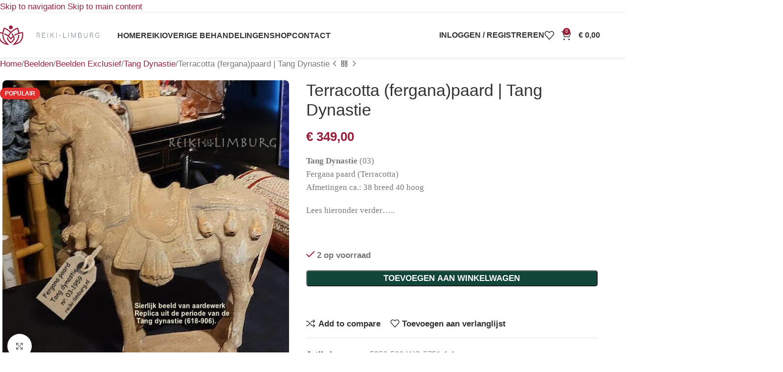

--- FILE ---
content_type: text/html; charset=UTF-8
request_url: https://reiki-limburg.nl/product/terracotta-ferganapaard-tang-dynastie-3/
body_size: 44800
content:
<!DOCTYPE html><html lang="nl-NL"><head><script data-no-optimize="1">var litespeed_docref=sessionStorage.getItem("litespeed_docref");litespeed_docref&&(Object.defineProperty(document,"referrer",{get:function(){return litespeed_docref}}),sessionStorage.removeItem("litespeed_docref"));</script> <meta charset="UTF-8"><link rel="profile" href="https://gmpg.org/xfn/11"><link rel="pingback" href="https://reiki-limburg.nl/xmlrpc.php"><title>Terracotta (fergana)paard | Tang Dynastie &#8211; Reiki Limburg</title><meta name='robots' content='max-image-preview:large' /><link rel='dns-prefetch' href='//www.googletagmanager.com' /><link rel='dns-prefetch' href='//fonts.googleapis.com' /><link rel="alternate" type="application/rss+xml" title="Reiki Limburg &raquo; feed" href="https://reiki-limburg.nl/feed/" /><link rel="alternate" type="application/rss+xml" title="Reiki Limburg &raquo; reacties feed" href="https://reiki-limburg.nl/comments/feed/" /><link rel="alternate" title="oEmbed (JSON)" type="application/json+oembed" href="https://reiki-limburg.nl/wp-json/oembed/1.0/embed?url=https%3A%2F%2Freiki-limburg.nl%2Fproduct%2Fterracotta-ferganapaard-tang-dynastie-3%2F" /><link rel="alternate" title="oEmbed (XML)" type="text/xml+oembed" href="https://reiki-limburg.nl/wp-json/oembed/1.0/embed?url=https%3A%2F%2Freiki-limburg.nl%2Fproduct%2Fterracotta-ferganapaard-tang-dynastie-3%2F&#038;format=xml" /><style id='wp-img-auto-sizes-contain-inline-css' type='text/css'>img:is([sizes=auto i],[sizes^="auto," i]){contain-intrinsic-size:3000px 1500px}
/*# sourceURL=wp-img-auto-sizes-contain-inline-css */</style><style id="litespeed-ccss">ul{box-sizing:border-box}.entry-content{counter-reset:footnotes}:root{--wp--preset--font-size--normal:16px;--wp--preset--font-size--huge:42px}.screen-reader-text{border:0;clip-path:inset(50%);height:1px;margin:-1px;overflow:hidden;padding:0;position:absolute;width:1px;word-wrap:normal!important}html :where(img[class*=wp-image-]){height:auto;max-width:100%}:where(figure){margin:0 0 1em}:root{--wp--preset--aspect-ratio--square:1;--wp--preset--aspect-ratio--4-3:4/3;--wp--preset--aspect-ratio--3-4:3/4;--wp--preset--aspect-ratio--3-2:3/2;--wp--preset--aspect-ratio--2-3:2/3;--wp--preset--aspect-ratio--16-9:16/9;--wp--preset--aspect-ratio--9-16:9/16;--wp--preset--color--black:#000000;--wp--preset--color--cyan-bluish-gray:#abb8c3;--wp--preset--color--white:#ffffff;--wp--preset--color--pale-pink:#f78da7;--wp--preset--color--vivid-red:#cf2e2e;--wp--preset--color--luminous-vivid-orange:#ff6900;--wp--preset--color--luminous-vivid-amber:#fcb900;--wp--preset--color--light-green-cyan:#7bdcb5;--wp--preset--color--vivid-green-cyan:#00d084;--wp--preset--color--pale-cyan-blue:#8ed1fc;--wp--preset--color--vivid-cyan-blue:#0693e3;--wp--preset--color--vivid-purple:#9b51e0;--wp--preset--gradient--vivid-cyan-blue-to-vivid-purple:linear-gradient(135deg,rgba(6,147,227,1) 0%,rgb(155,81,224) 100%);--wp--preset--gradient--light-green-cyan-to-vivid-green-cyan:linear-gradient(135deg,rgb(122,220,180) 0%,rgb(0,208,130) 100%);--wp--preset--gradient--luminous-vivid-amber-to-luminous-vivid-orange:linear-gradient(135deg,rgba(252,185,0,1) 0%,rgba(255,105,0,1) 100%);--wp--preset--gradient--luminous-vivid-orange-to-vivid-red:linear-gradient(135deg,rgba(255,105,0,1) 0%,rgb(207,46,46) 100%);--wp--preset--gradient--very-light-gray-to-cyan-bluish-gray:linear-gradient(135deg,rgb(238,238,238) 0%,rgb(169,184,195) 100%);--wp--preset--gradient--cool-to-warm-spectrum:linear-gradient(135deg,rgb(74,234,220) 0%,rgb(151,120,209) 20%,rgb(207,42,186) 40%,rgb(238,44,130) 60%,rgb(251,105,98) 80%,rgb(254,248,76) 100%);--wp--preset--gradient--blush-light-purple:linear-gradient(135deg,rgb(255,206,236) 0%,rgb(152,150,240) 100%);--wp--preset--gradient--blush-bordeaux:linear-gradient(135deg,rgb(254,205,165) 0%,rgb(254,45,45) 50%,rgb(107,0,62) 100%);--wp--preset--gradient--luminous-dusk:linear-gradient(135deg,rgb(255,203,112) 0%,rgb(199,81,192) 50%,rgb(65,88,208) 100%);--wp--preset--gradient--pale-ocean:linear-gradient(135deg,rgb(255,245,203) 0%,rgb(182,227,212) 50%,rgb(51,167,181) 100%);--wp--preset--gradient--electric-grass:linear-gradient(135deg,rgb(202,248,128) 0%,rgb(113,206,126) 100%);--wp--preset--gradient--midnight:linear-gradient(135deg,rgb(2,3,129) 0%,rgb(40,116,252) 100%);--wp--preset--font-size--small:13px;--wp--preset--font-size--medium:20px;--wp--preset--font-size--large:36px;--wp--preset--font-size--x-large:42px;--wp--preset--spacing--20:0.44rem;--wp--preset--spacing--30:0.67rem;--wp--preset--spacing--40:1rem;--wp--preset--spacing--50:1.5rem;--wp--preset--spacing--60:2.25rem;--wp--preset--spacing--70:3.38rem;--wp--preset--spacing--80:5.06rem;--wp--preset--shadow--natural:6px 6px 9px rgba(0, 0, 0, 0.2);--wp--preset--shadow--deep:12px 12px 50px rgba(0, 0, 0, 0.4);--wp--preset--shadow--sharp:6px 6px 0px rgba(0, 0, 0, 0.2);--wp--preset--shadow--outlined:6px 6px 0px -3px rgba(255, 255, 255, 1), 6px 6px rgba(0, 0, 0, 1);--wp--preset--shadow--crisp:6px 6px 0px rgba(0, 0, 0, 1)}:where(body){margin:0}body{padding-top:0;padding-right:0;padding-bottom:0;padding-left:0}a:where(:not(.wp-element-button)){text-decoration:none}.woocommerce form .form-row .required{visibility:visible}.screen-reader-text{height:1px;margin:-1px;overflow:hidden;padding:0;position:absolute;top:-10000em;width:1px;clip:rect(0,0,0,0);border:0}.elementor *,.elementor :after,.elementor :before{box-sizing:border-box}.elementor a{box-shadow:none;text-decoration:none}.elementor img{border:none;border-radius:0;box-shadow:none;height:auto;max-width:100%}.elementor-element{--flex-direction:initial;--flex-wrap:initial;--justify-content:initial;--align-items:initial;--align-content:initial;--gap:initial;--flex-basis:initial;--flex-grow:initial;--flex-shrink:initial;--order:initial;--align-self:initial;align-self:var(--align-self);flex-basis:var(--flex-basis);flex-grow:var(--flex-grow);flex-shrink:var(--flex-shrink);order:var(--order)}.elementor-element:where(.e-con-full,.elementor-widget){align-content:var(--align-content);align-items:var(--align-items);flex-direction:var(--flex-direction);flex-wrap:var(--flex-wrap);gap:var(--row-gap) var(--column-gap);justify-content:var(--justify-content)}:root{--page-title-display:block}h1.entry-title{display:var(--page-title-display)}.elementor-section{position:relative}.elementor-section .elementor-container{display:flex;margin-left:auto;margin-right:auto;position:relative}@media (max-width:1024px){.elementor-section .elementor-container{flex-wrap:wrap}}.elementor-section.elementor-section-boxed>.elementor-container{max-width:1140px}.elementor-widget-wrap{align-content:flex-start;flex-wrap:wrap;position:relative;width:100%}.elementor:not(.elementor-bc-flex-widget) .elementor-widget-wrap{display:flex}.elementor-widget-wrap>.elementor-element{width:100%}.elementor-widget{position:relative}.elementor-column{display:flex;min-height:1px;position:relative}.elementor-column-gap-default>.elementor-column>.elementor-element-populated{padding:10px}@media (min-width:768px){.elementor-column.elementor-col-50{width:50%}}@media (max-width:767px){.elementor-column{width:100%}}@media (prefers-reduced-motion:no-preference){html{scroll-behavior:smooth}}.e-con{--border-radius:0;--border-top-width:0px;--border-right-width:0px;--border-bottom-width:0px;--border-left-width:0px;--border-style:initial;--border-color:initial;--container-widget-width:100%;--container-widget-height:initial;--container-widget-flex-grow:0;--container-widget-align-self:initial;--content-width:min(100%,var(--container-max-width,1140px));--width:100%;--min-height:initial;--height:auto;--text-align:initial;--margin-top:0px;--margin-right:0px;--margin-bottom:0px;--margin-left:0px;--padding-top:var(--container-default-padding-top,10px);--padding-right:var(--container-default-padding-right,10px);--padding-bottom:var(--container-default-padding-bottom,10px);--padding-left:var(--container-default-padding-left,10px);--position:relative;--z-index:revert;--overflow:visible;--gap:var(--widgets-spacing,20px);--row-gap:var(--widgets-spacing-row,20px);--column-gap:var(--widgets-spacing-column,20px);--overlay-mix-blend-mode:initial;--overlay-opacity:1;--e-con-grid-template-columns:repeat(3,1fr);--e-con-grid-template-rows:repeat(2,1fr);border-radius:var(--border-radius);height:var(--height);min-height:var(--min-height);min-width:0;overflow:var(--overflow);position:var(--position);width:var(--width);z-index:var(--z-index);--flex-wrap-mobile:wrap;margin-block-end:var(--margin-block-end);margin-block-start:var(--margin-block-start);margin-inline-end:var(--margin-inline-end);margin-inline-start:var(--margin-inline-start);padding-inline-end:var(--padding-inline-end);padding-inline-start:var(--padding-inline-start);--margin-block-start:var(--margin-top);--margin-block-end:var(--margin-bottom);--margin-inline-start:var(--margin-left);--margin-inline-end:var(--margin-right);--padding-inline-start:var(--padding-left);--padding-inline-end:var(--padding-right);--padding-block-start:var(--padding-top);--padding-block-end:var(--padding-bottom);--border-block-start-width:var(--border-top-width);--border-block-end-width:var(--border-bottom-width);--border-inline-start-width:var(--border-left-width);--border-inline-end-width:var(--border-right-width)}.e-con.e-flex{--flex-direction:column;--flex-basis:auto;--flex-grow:0;--flex-shrink:1;flex:var(--flex-grow) var(--flex-shrink) var(--flex-basis)}.e-con-full,.e-con>.e-con-inner{padding-block-end:var(--padding-block-end);padding-block-start:var(--padding-block-start);text-align:var(--text-align)}.e-con-full.e-flex,.e-con.e-flex>.e-con-inner{flex-direction:var(--flex-direction)}.e-con,.e-con>.e-con-inner{display:var(--display)}.e-con-boxed.e-flex{align-content:normal;align-items:normal;flex-direction:column;flex-wrap:nowrap;justify-content:normal}.e-con-boxed{gap:initial;text-align:initial}.e-con.e-flex>.e-con-inner{align-content:var(--align-content);align-items:var(--align-items);align-self:auto;flex-basis:auto;flex-grow:1;flex-shrink:1;flex-wrap:var(--flex-wrap);justify-content:var(--justify-content)}.e-con>.e-con-inner{gap:var(--row-gap) var(--column-gap);height:100%;margin:0 auto;max-width:var(--content-width);padding-inline-end:0;padding-inline-start:0;width:100%}:is(.elementor-section-wrap,[data-elementor-id])>.e-con{--margin-left:auto;--margin-right:auto;max-width:min(100%,var(--width))}.e-con .elementor-widget.elementor-widget{margin-block-end:0}.e-con:before{border-block-end-width:var(--border-block-end-width);border-block-start-width:var(--border-block-start-width);border-color:var(--border-color);border-inline-end-width:var(--border-inline-end-width);border-inline-start-width:var(--border-inline-start-width);border-radius:var(--border-radius);border-style:var(--border-style);content:var(--background-overlay);display:block;height:max(100% + var(--border-top-width) + var(--border-bottom-width),100%);left:calc(0px - var(--border-left-width));mix-blend-mode:var(--overlay-mix-blend-mode);opacity:var(--overlay-opacity);position:absolute;top:calc(0px - var(--border-top-width));width:max(100% + var(--border-left-width) + var(--border-right-width),100%)}.e-con .elementor-widget{min-width:0}.e-con>.elementor-widget>.elementor-widget-container{height:100%}.elementor.elementor .e-con>.elementor-widget{max-width:100%}@media (max-width:767px){.e-con.e-flex{--width:100%;--flex-wrap:var(--flex-wrap-mobile)}}.elementor-kit-23412{--e-global-color-primary:#991F3B;--e-global-color-secondary:#114639;--e-global-color-text:#7A7A7A;--e-global-color-accent:#991F3B;--e-global-typography-primary-font-family:"Roboto";--e-global-typography-primary-font-weight:600;--e-global-typography-secondary-font-family:"Roboto Slab";--e-global-typography-secondary-font-weight:400;--e-global-typography-text-font-family:"Roboto";--e-global-typography-text-font-weight:400;--e-global-typography-accent-font-family:"Roboto";--e-global-typography-accent-font-weight:500}.elementor-section.elementor-section-boxed>.elementor-container{max-width:1140px}.e-con{--container-max-width:1140px}.elementor-element{--widgets-spacing:20px 20px;--widgets-spacing-row:20px;--widgets-spacing-column:20px}h1.entry-title{display:var(--page-title-display)}@media (max-width:1024px){.elementor-section.elementor-section-boxed>.elementor-container{max-width:1024px}.e-con{--container-max-width:1024px}}@media (max-width:767px){.elementor-section.elementor-section-boxed>.elementor-container{max-width:767px}.e-con{--container-max-width:767px}}:root{--wd-text-line-height:1.6;--wd-brd-radius:.001px;--wd-form-height:42px;--wd-form-color:inherit;--wd-form-placeholder-color:inherit;--wd-form-bg:transparent;--wd-form-brd-color:rgba(0,0,0,0.1);--wd-form-brd-color-focus:rgba(0,0,0,0.15);--wd-form-chevron:url([data-uri]);--wd-main-bgcolor:#fff;--wd-scroll-w:.001px;--wd-admin-bar-h:.001px;--wd-block-spacing:20px;--wd-header-banner-mt:.001px;--wd-sticky-nav-w:.001px;--color-white:#fff;--color-gray-100:#f7f7f7;--color-gray-200:#f1f1f1;--color-gray-300:#bbb;--color-gray-400:#a5a5a5;--color-gray-500:#767676;--color-gray-600:#666;--color-gray-700:#555;--color-gray-800:#333;--color-gray-900:#242424;--bgcolor-black-rgb:0,0,0;--bgcolor-white-rgb:255,255,255;--bgcolor-white:#fff;--bgcolor-gray-100:#f7f7f7;--bgcolor-gray-200:#f7f7f7;--bgcolor-gray-300:#f1f1f1;--bgcolor-gray-400:rgba(187,187,187,0.4);--brdcolor-gray-200:rgba(0,0,0,0.075);--brdcolor-gray-300:rgba(0,0,0,0.105);--brdcolor-gray-400:rgba(0,0,0,0.12);--brdcolor-gray-500:rgba(0,0,0,0.2);--wd-start:start;--wd-end:end;--wd-center:center;--wd-stretch:stretch}html,body,div,span,h1,p,a,del,img,ins,strong,ul,li,form,label,details,figure,header,nav,section,summary{margin:0;padding:0;border:0;vertical-align:baseline;font:inherit;font-size:100%}*,*:before,*:after{-webkit-box-sizing:border-box;-moz-box-sizing:border-box;box-sizing:border-box}html{line-height:1;-webkit-text-size-adjust:100%;font-family:sans-serif;overflow-x:hidden;overflow-y:scroll}ul{list-style:none}a img{border:none}details,figure,header,main,nav,section,summary{display:block}a,button,input{touch-action:manipulation}button,input{margin:0;color:inherit;font:inherit}button{overflow:visible}button,html input[type="button"]{-webkit-appearance:button}button::-moz-focus-inner,input::-moz-focus-inner{padding:0;border:0;padding:0;border:0}body{margin:0;background-color:#fff;color:var(--wd-text-color);text-rendering:optimizeLegibility;font-weight:var(--wd-text-font-weight);font-style:var(--wd-text-font-style);font-size:var(--wd-text-font-size);font-family:var(--wd-text-font);-webkit-font-smoothing:antialiased;-moz-osx-font-smoothing:grayscale;line-height:var(--wd-text-line-height)}@supports (overflow:clip){body{overflow-x:clip}}:is(body){height:auto}p{margin-bottom:var(--wd-tags-mb,20px)}a{color:var(--wd-link-color);text-decoration:none}label{display:block;margin-bottom:5px;color:var(--wd-title-color);vertical-align:middle;font-weight:400}.required{border:none;color:#E01020;font-size:16px;line-height:1}strong{font-weight:600}ins{text-decoration:none}img{max-width:100%;height:auto;border:0;vertical-align:middle}svg:not(:root){overflow:hidden}h1{font-size:28px}h1,.title{display:block;margin-bottom:var(--wd-tags-mb,20px);color:var(--wd-title-color);text-transform:var(--wd-title-transform);font-weight:var(--wd-title-font-weight);font-style:var(--wd-title-font-style);font-family:var(--wd-title-font);line-height:1.4}.wd-entities-title{display:block;color:var(--wd-entities-title-color);word-wrap:break-word;font-weight:var(--wd-entities-title-font-weight);font-style:var(--wd-entities-title-font-style);font-family:var(--wd-entities-title-font);text-transform:var(--wd-entities-title-transform);line-height:1.4}:is(ul,ol){margin-bottom:var(--list-mb);padding-left:var(--li-pl);--list-mb:20px;--li-mb:10px;--li-pl:17px}:is(ul,ol) li{margin-bottom:var(--li-mb)}:is(ul,ol) li:last-child{margin-bottom:0}li>:is(ul,ol){margin-top:var(--li-mb);margin-bottom:0}ul{list-style:disc}.wd-sub-menu,.wd-sub-menu ul,.wd-nav{list-style:none;--li-pl:0}.wd-sub-menu,.wd-sub-menu ul,.wd-nav{--list-mb:0;--li-mb:0}.text-left{--text-align:left;text-align:var(--text-align);--content-align:flex-start;--wd-align:flex-start}.color-scheme-dark{--color-white:#fff;--color-gray-100:#f7f7f7;--color-gray-200:#f1f1f1;--color-gray-300:#bbb;--color-gray-400:#a5a5a5;--color-gray-500:#767676;--color-gray-600:#666;--color-gray-700:#555;--color-gray-800:#333;--color-gray-900:#242424;--bgcolor-black-rgb:0,0,0;--bgcolor-white-rgb:255,255,255;--bgcolor-white:#fff;--bgcolor-gray-100:#f7f7f7;--bgcolor-gray-200:#f7f7f7;--bgcolor-gray-300:#f1f1f1;--bgcolor-gray-400:rgba(187,187,187,0.4);--brdcolor-gray-200:rgba(0,0,0,0.075);--brdcolor-gray-300:rgba(0,0,0,0.105);--brdcolor-gray-400:rgba(0,0,0,0.12);--brdcolor-gray-500:rgba(0,0,0,0.2);--wd-text-color:#767676;--wd-title-color:#242424;--wd-entities-title-color:#333;--wd-entities-title-color-hover:rgba(51,51,51,0.65);--wd-link-color:#333;--wd-link-color-hover:#242424;--wd-form-brd-color:rgba(0,0,0,0.1);--wd-form-brd-color-focus:rgba(0,0,0,0.15);--wd-form-placeholder-color:#767676;color:var(--wd-text-color)}.wd-fill{position:absolute;inset:0}.wd-hide{display:none!important}.wd-set-mb{--wd-mb:15px}.wd-set-mb>*{margin-bottom:var(--wd-mb)}.reset-last-child>*:last-child{margin-bottom:0}@keyframes wd-fadeIn{from{opacity:0}to{opacity:1}}input[type="number"],input[type="text"],input[type="password"]{-webkit-appearance:none;-moz-appearance:none;appearance:none}input[type="number"],input[type="text"],input[type="password"]{padding:0 15px;max-width:100%;width:100%;height:var(--wd-form-height);border:var(--wd-form-brd-width) solid var(--wd-form-brd-color);border-radius:var(--wd-form-brd-radius);background-color:var(--wd-form-bg);box-shadow:none;color:var(--wd-form-color);vertical-align:middle;font-size:14px}::-webkit-input-placeholder{color:var(--wd-form-placeholder-color)}::-moz-placeholder{color:var(--wd-form-placeholder-color)}:-moz-placeholder{color:var(--wd-form-placeholder-color)}input[type="checkbox"]{box-sizing:border-box;margin-top:0;padding:0;vertical-align:middle;margin-inline-end:5px}input[type="number"]{padding:0;text-align:center}input[type="number"]::-webkit-inner-spin-button,input[type="number"]::-webkit-outer-spin-button{height:auto}input:-webkit-autofill{border-color:var(--wd-form-brd-color);-webkit-box-shadow:0 0 0 1000px var(--wd-form-bg) inset;-webkit-text-fill-color:var(--wd-form-color)}:is(.btn,.button,button,[type=submit],[type=button]){position:relative;display:inline-flex;align-items:center;justify-content:center;gap:5px;outline:none;border-radius:var(--btn-brd-radius,0);vertical-align:middle;text-align:center;text-decoration:none;text-shadow:none;line-height:1.2;color:var(--btn-color,#3E3E3E);border:var(--btn-brd-width,0) var(--btn-brd-style,solid) var(--btn-brd-color,#E9E9E9);background-color:var(--btn-bgcolor,#F3F3F3);box-shadow:var(--btn-box-shadow,unset);text-transform:var(--btn-transform,uppercase);font-weight:var(--btn-font-weight,600);font-family:var(--btn-font-family,inherit);font-style:var(--btn-font-style,unset);padding:var(--btn-padding,5px 20px);min-height:var(--btn-height,42px);font-size:var(--btn-font-size,13px)}[class*="wd-grid"]{--wd-col:var(--wd-col-lg);--wd-gap:var(--wd-gap-lg);--wd-col-lg:1;--wd-gap-lg:20px}.wd-grid-g{display:grid;grid-template-columns:repeat(var(--wd-col),minmax(0,1fr));gap:var(--wd-gap)}.wd-grid-col{grid-column:auto/span var(--wd-col)}[class*="wd-grid-f"]{display:flex;flex-wrap:wrap;gap:var(--wd-gap)}.wd-dropdown{--wd-align:var(--wd-start);position:absolute;top:100%;left:0;z-index:380;margin-top:15px;margin-right:0;margin-left:calc(var(--nav-gap, .001px)/2*-1);background-color:var(--bgcolor-white);background-position:bottom right;background-clip:border-box;background-repeat:no-repeat;box-shadow:0 0 3px rgb(0 0 0/.15);text-align:var(--wd-align);border-radius:var(--wd-brd-radius);visibility:hidden;opacity:0;transform:translateY(15px) translateZ(0)}.wd-dropdown:after{content:"";position:absolute;inset-inline:0;bottom:100%;height:15px}.wd-dropdown-menu{min-height:min(var(--wd-dropdown-height, unset),var(--wd-content-h, var(--wd-dropdown-height, unset)));width:var(--wd-dropdown-width);background-image:var(--wd-dropdown-bg-img)}.wd-dropdown-menu.wd-design-full-width{--wd-dropdown-width:100vw}:is(.wd-nav-sticky,.wd-header-nav) .wd-dropdown-menu.wd-design-full-width{border-radius:0}.wd-dropdown-menu.wd-design-full-width:not(.wd-scroll){padding-block:var(--wd-dropdown-padding,30px);padding-left:calc(var(--wd-scroll-w) + var(--wd-sticky-nav-w))}.wd-side-hidden{--wd-side-hidden-w:340px;position:fixed;inset-block:var(--wd-admin-bar-h)0;z-index:500;overflow:hidden;overflow-y:auto;-webkit-overflow-scrolling:touch;width:min(var(--wd-side-hidden-w),100vw);background-color:var(--bgcolor-white)}.wd-side-hidden.wd-left{right:auto;left:0;transform:translate3d(-100%,0,0)}.wd-side-hidden.wd-right{right:0;left:auto;transform:translate3d(100%,0,0)}.wd-sub-menu{--sub-menu-color:#838383;--sub-menu-color-hover:var(--wd-primary-color)}.wd-sub-menu li{position:relative}.wd-sub-menu li>a{position:relative;display:flex;align-items:center;padding-top:8px;padding-bottom:8px;color:var(--sub-menu-color);font-size:14px;line-height:1.3}.wd-sub-menu li>a .menu-label{position:relative;margin-top:-20px;align-self:flex-start}.wd-sub-accented>li>a{--sub-menu-color:#333;--sub-menu-color-hover:var(--wd-primary-color);text-transform:uppercase;font-weight:600}.wd-nav{--nav-gap:20px;display:inline-flex;flex-wrap:wrap;justify-content:var(--text-align,var(--wd-align));text-align:left;gap:1px var(--nav-gap)}.wd-nav>li{position:relative}.wd-nav>li>a{position:relative;display:flex;align-items:center;flex-direction:row;text-transform:uppercase;font-weight:600;font-size:13px;line-height:1.2}.wd-nav>li:is(.wd-has-children,.menu-item-has-children)>a:after{margin-left:4px;font-weight:400;font-style:normal;font-size:clamp(6px,50%,18px);order:3;content:"";font-family:"woodmart-font"}.wd-nav[class*="wd-style-"]{--nav-color:#333;--nav-color-hover:rgba(51,51,51,0.7);--nav-color-active:rgba(51,51,51,0.7);--nav-chevron-color:rgba(82, 82, 82, .45)}.wd-nav[class*="wd-style-"]>li>a{color:var(--nav-color)}.wd-nav[class*="wd-style-"]>li:is(.wd-has-children,.menu-item-has-children)>a:after{color:var(--nav-chevron-color)}.wd-nav.wd-style-default{--nav-color-hover:var(--wd-primary-color);--nav-color-active:var(--wd-primary-color)}.wd-close-side{position:fixed;background-color:rgb(0 0 0/.7);opacity:0;z-index:400}[class*="screen-reader"]{position:absolute!important;clip:rect(1px,1px,1px,1px);transform:scale(0)}.wd-breadcrumbs>:is(span,a):last-child{font-weight:600;color:var(--wd-bcrumb-color-active)}.wd-breadcrumbs .wd-delimiter{margin-inline:8px;color:var(--wd-bcrumb-delim-color)}.wd-breadcrumbs .wd-delimiter:after{content:"/"}:is(.wd-breadcrumbs,.yoast-breadcrumb){--wd-link-color:var(--color-gray-500);--wd-link-color-hover:var(--color-gray-700);--wd-bcrumb-color-active:var(--color-gray-900)}.wd-action-btn{display:inline-flex;vertical-align:middle}.wd-action-btn>a{display:inline-flex;align-items:center;justify-content:center;color:var(--wd-action-color,var(--color-gray-800))}.wd-action-btn>a:before{font-size:var(--wd-action-icon-size,1.1em);font-family:"woodmart-font"}.wd-action-btn>a:after{position:absolute;top:calc(50% - .5em);left:0;opacity:0;font-size:var(--wd-action-icon-size,1.1em);content:"";display:inline-block;width:1em;height:1em;border:1px solid #fff0;border-left-color:var(--color-gray-900);border-radius:50%;vertical-align:middle;animation:wd-rotate 450ms infinite linear var(--wd-anim-state,paused)}.wd-action-btn.wd-style-text>a{position:relative;font-weight:600;line-height:1}.wd-action-btn.wd-style-text>a:before{margin-inline-end:.3em;font-weight:400}.wd-cross-icon>a:before{content:""}.wd-heading{display:flex;flex:0 0 auto;align-items:center;justify-content:flex-end;gap:10px;padding:20px 15px;border-bottom:1px solid var(--brdcolor-gray-300)}.wd-heading .title{flex:1 1 auto;margin-bottom:0;font-size:130%}.wd-heading .wd-action-btn{flex:0 0 auto}.wd-heading .wd-action-btn.wd-style-text>a{height:25px}:is(.widget,.wd-widget,div[class^="vc_wp"]){line-height:1.4;--wd-link-color:var(--color-gray-500);--wd-link-color-hover:var(--color-gray-800)}.widget{margin-bottom:30px;padding-bottom:30px;border-bottom:1px solid var(--brdcolor-gray-300)}.widget:last-child{margin-bottom:0;padding-bottom:0;border-bottom:none}:is(.wd-entry-content,.entry-content,.is-layout-flow,.is-layout-constrained,.is-layout-constrained>.wp-block-group__inner-container)>*{margin-block:0 var(--wd-block-spacing)}:is(.wd-entry-content,.entry-content,.is-layout-flow,.is-layout-constrained,.is-layout-constrained>.wp-block-group__inner-container)>*:last-child{margin-bottom:0}.alignleft{float:left;margin-right:20px;margin-bottom:20px}.wd-page-wrapper{position:relative;background-color:var(--wd-main-bgcolor)}body:not([class*="wrapper-boxed"]){background-color:var(--wd-main-bgcolor)}.wd-page-content{min-height:50vh;background-color:var(--wd-main-bgcolor)}.container{width:100%;max-width:var(--wd-container-w);padding-inline:15px;margin-inline:auto}.wd-content-layout{padding-block:40px}:where(.wd-content-layout>div){grid-column:auto/span var(--wd-col)}@media (min-width:769px){.searchform.wd-style-default:not(.wd-with-cat) .wd-clear-search{padding-inline-end:10px;border-inline-end:1px solid var(--wd-form-brd-color)}}@media (max-width:1024px){@supports not (overflow:clip){body{overflow:hidden}}[class*="wd-grid"]{--wd-col:var(--wd-col-md);--wd-gap:var(--wd-gap-md);--wd-col-md:var(--wd-col-lg);--wd-gap-md:var(--wd-gap-lg)}.wd-side-hidden{--wd-side-hidden-w:min(300px, 80vw)}.wd-close-side{top:-150px}}@media (max-width:768.98px){[class*="wd-grid"]{--wd-col:var(--wd-col-sm);--wd-gap:var(--wd-gap-sm);--wd-col-sm:var(--wd-col-md);--wd-gap-sm:var(--wd-gap-md)}.searchform.wd-style-default .wd-clear-search{padding-inline-end:10px;border-inline-end:1px solid var(--wd-form-brd-color)}}@media (max-width:576px){[class*="wd-grid"]{--wd-col:var(--wd-col-xs);--wd-gap:var(--wd-gap-xs);--wd-col-xs:var(--wd-col-sm);--wd-gap-xs:var(--wd-gap-sm)}}:is(.wd-entry-content,.entry-content)>.elementor{margin-bottom:0}.elementor-column-gap-default{--wd-el-column-gap:20px}.elementor-section.wd-negative-gap>.elementor-container{margin-left:calc(var(--wd-el-column-gap)/2*-1);margin-right:calc(var(--wd-el-column-gap)/2*-1)}.elementor-section-boxed.wd-negative-gap .elementor-container{max-width:none}.e-con-boxed.wd-negative-gap{--container-max-width:none}@media (prefers-reduced-motion:no-preference){html{scroll-behavior:auto}}.woocommerce-breadcrumb{display:inline-flex;align-items:center;flex-wrap:wrap}.amount{color:var(--wd-primary-color);font-weight:600}del .amount{color:var(--color-gray-300);font-weight:400}.price{color:var(--wd-primary-color)}.price .amount{font-size:inherit}.price del{color:var(--color-gray-300);font-size:90%}.price ins{padding:0;background-color:#fff0;color:var(--wd-primary-color);text-decoration:none;opacity:1}.woocommerce-notices-wrapper:empty{display:none}.single_add_to_cart_button{border-radius:var(--btn-accented-brd-radius);color:var(--btn-accented-color);box-shadow:var(--btn-accented-box-shadow);background-color:var(--btn-accented-bgcolor);text-transform:var(--btn-accented-transform,var(--btn-transform,uppercase));font-weight:var(--btn-accented-font-weight,var(--btn-font-weight,600));font-family:var(--btn-accented-font-family,var(--btn-font-family,inherit));font-style:var(--btn-accented-font-style,var(--btn-font-style,unset))}form.cart{display:flex;flex-wrap:wrap;gap:10px;justify-content:var(--content-align)}form.cart>*{flex:1 1 100%}form.cart :where(.single_add_to_cart_button,.wd-buy-now-btn,.quantity){flex:0 0 auto}.woocommerce-product-details__short-description{margin-bottom:20px}.woocommerce-product-details__short-description>*:last-child{margin-bottom:0}.single_add_to_cart_button:before{content:"";position:absolute;inset:0;opacity:0;z-index:1;border-radius:inherit;background-color:inherit;box-shadow:inherit}.single_add_to_cart_button:after{position:absolute;top:calc(50% - 9px);inset-inline-start:calc(50% - 9px);opacity:0;z-index:2;content:"";display:inline-block;width:18px;height:18px;border:1px solid #fff0;border-left-color:currentColor;border-radius:50%;vertical-align:middle;animation:wd-rotate 450ms infinite linear var(--wd-anim-state,paused)}div.quantity{--wd-form-height:42px;display:inline-flex;vertical-align:top;white-space:nowrap}div.quantity input[type=number]::-webkit-inner-spin-button,div.quantity input[type=number]::-webkit-outer-spin-button,div.quantity input[type="number"]{margin:0;-webkit-appearance:none;-moz-appearance:none;appearance:none}div.quantity :is(input[type="number"],input[type="text"],input[type="button"]){display:inline-block;color:var(--wd-form-color)}div.quantity input[type="number"]{width:30px;border-radius:0;border-right:none;border-left:none}div.quantity input[type="button"]{padding:0 5px;min-width:25px;min-height:unset;height:var(--wd-form-height);border:var(--wd-form-brd-width) solid var(--wd-form-brd-color);background:var(--wd-form-bg);box-shadow:none}div.quantity .minus{border-start-start-radius:var(--wd-form-brd-radius);border-end-start-radius:var(--wd-form-brd-radius)}div.quantity .plus{border-start-end-radius:var(--wd-form-brd-radius);border-end-end-radius:var(--wd-form-brd-radius)}@-moz-document url-prefix(){div.quantity input[type="number"]{-webkit-appearance:textfield;-moz-appearance:textfield;appearance:textfield}}.product_title{font-size:34px;line-height:1.2;--page-title-display:block}@media (max-width:1024px){.woocommerce-breadcrumb .wd-last-link{--wd-link-color:var(--color-gray-900);font-weight:600}.woocommerce-breadcrumb .wd-last-link~span{display:none}.product_title{font-size:24px}}@media (max-width:768.98px){.product_title{font-size:20px}}p.stock{font-weight:600;line-height:1.2}p.stock.wd-style-default:is(.available-on-backorder,.in-stock){color:var(--color-gray-800)}p.stock.wd-style-default.in-stock:before{margin-inline-end:5px;color:var(--wd-primary-color);content:"";font-family:"woodmart-font"}.whb-flex-row{display:flex;flex-direction:row;flex-wrap:nowrap;justify-content:space-between}.whb-column{display:flex;align-items:center;flex-direction:row;max-height:inherit}.whb-col-left,.whb-mobile-left{justify-content:flex-start;margin-left:-10px}.whb-col-right,.whb-mobile-right{justify-content:flex-end;margin-right:-10px}.whb-flex-flex-middle .whb-col-center{flex:1 1 0%}.whb-general-header :is(.whb-mobile-left,.whb-mobile-right){flex:1 1 0%}.whb-overcontent{min-height:.2px}.whb-overcontent .whb-main-header{position:absolute}.whb-with-shadow{box-shadow:0 1px 8px rgb(0 0 0/.1)}.whb-main-header{position:relative;top:0;right:0;left:0;z-index:390;backface-visibility:hidden;-webkit-backface-visibility:hidden}.wd-header-nav,.site-logo{padding-inline:10px}.wd-header-nav{flex:1 1 auto}.wd-nav-main:not(.wd-offsets-calculated) .wd-dropdown:not(.wd-design-default){opacity:0}@supports (-webkit-touch-callout:none){.wd-nav-main:not(.wd-offsets-calculated) .wd-dropdown:not(.wd-design-default){transform:translateY(15px) translateZ(0)}}.wd-nav-main>li>a{height:40px;font-weight:var(--wd-header-el-font-weight);font-style:var(--wd-header-el-font-style);font-size:var(--wd-header-el-font-size);font-family:var(--wd-header-el-font);text-transform:var(--wd-header-el-transform)}.site-logo{max-height:inherit}.wd-logo{max-height:inherit}.wd-logo img{padding-top:5px;padding-bottom:5px;max-height:inherit;transform:translateZ(0);backface-visibility:hidden;-webkit-backface-visibility:hidden;perspective:800px}.wd-logo img[width]:not([src$=".svg"]){width:auto;object-fit:contain}.wd-switch-logo .wd-sticky-logo{display:none;animation:wd-fadeIn .5s ease}.wd-header-mobile-nav .wd-tools-icon:before{content:"";font-family:"woodmart-font"}.mobile-nav .searchform{--wd-form-brd-width:0;--wd-form-bg:transparent;--wd-form-color:var(--color-gray-500);--wd-form-placeholder-color:var(--color-gray-500);z-index:4;box-shadow:0-1px 9px rgb(0 0 0/.17)}.mobile-nav .searchform input[type="text"]{padding-right:70px;padding-left:20px;height:70px;font-weight:600}.wd-nav-mobile{display:none;margin-inline:0;animation:wd-fadeIn 1s ease}.wd-nav-mobile>li{flex:1 1 100%;max-width:100%;width:100%}.wd-nav-mobile>li>a{color:var(--color-gray-800)}.wd-nav-mobile li.menu-item-has-children>a:after{content:none}.wd-nav-mobile .wd-with-icon>a:before{margin-right:7px;font-weight:400;font-family:"woodmart-font"}.wd-nav-mobile .menu-item-account>a:before{content:""}.wd-nav-mobile .menu-item-wishlist>a:before{content:""}.wd-nav-mobile .menu-item-compare>a:before{content:""}.wd-nav-mobile.wd-active{display:block}.wd-nav-mobile>li{display:flex;flex-wrap:wrap}.wd-nav-mobile>li>a{flex:1 1 0%;padding:5px 20px;min-height:50px;border-bottom:1px solid var(--brdcolor-gray-300)}@media (min-width:1025px){.whb-general-header-inner{height:var(--wd-header-general-h);max-height:var(--wd-header-general-h)}.whb-hidden-lg{display:none}.single-product .whb-overcontent:not(.whb-custom-header){padding-top:calc(var(--wd-header-h) + var(--wd-header-boxed-sp, 0.001px))}}@media (max-width:1024px){.whb-general-header-inner{height:var(--wd-header-general-sm-h);max-height:var(--wd-header-general-sm-h)}.whb-visible-lg{display:none}.single-product .whb-overcontent:not(.whb-custom-header){padding-top:var(--wd-header-sm-h)}}.wd-tools-element{position:relative;--wd-header-el-color:#333;--wd-header-el-color-hover:rgba(51,51,51,.6)}.wd-tools-element>a{display:flex;align-items:center;justify-content:center;height:40px;color:var(--wd-header-el-color);line-height:1;padding-inline:10px}.wd-tools-element .wd-tools-icon{position:relative;display:flex;align-items:center;justify-content:center;font-size:0}.wd-tools-element .wd-tools-icon:before{font-size:20px}.wd-tools-element .wd-tools-text{margin-inline-start:8px;text-transform:var(--wd-header-el-transform);white-space:nowrap;font-weight:var(--wd-header-el-font-weight);font-style:var(--wd-header-el-font-style);font-size:var(--wd-header-el-font-size);font-family:var(--wd-header-el-font)}.wd-tools-element .wd-tools-count{z-index:1;width:var(--wd-count-size,15px);height:var(--wd-count-size,15px);border-radius:50%;text-align:center;letter-spacing:0;font-weight:400;line-height:var(--wd-count-size,15px)}.wd-tools-element.wd-style-icon .wd-tools-text{display:none!important}.wd-tools-element:is(.wd-design-2,.wd-design-5).wd-style-icon.wd-with-count{margin-inline-end:5px}.wd-tools-element:is(.wd-design-2,.wd-design-5) .wd-tools-count{position:absolute;top:-5px;inset-inline-end:-9px;background-color:var(--wd-primary-color);color:#fff;font-size:9px}.menu-label{position:absolute;bottom:85%;z-index:1;display:inline-block;margin-inline-start:-20px;padding:2px 4px;border-radius:calc(var(--wd-brd-radius)/1.5);background-color:var(--wd-label-color);color:#fff;vertical-align:middle;text-transform:uppercase;white-space:nowrap;font-weight:600;font-size:9px;font-family:var(--wd-text-font);line-height:12px}.menu-label:before{content:"";position:absolute;top:100%;inset-inline-start:10px;border:4px solid var(--wd-label-color);border-bottom-color:transparent!important;border-inline-end-color:transparent!important;border-inline-end-width:7px;border-inline-start-width:0}.menu-label-primary{--wd-label-color:var(--wd-primary-color)}.menu-label-secondary{--wd-label-color:var(--wd-alternative-color)}.menu-label-green{--wd-label-color:#65B32E}.woocommerce-form-login>*:last-child{margin-bottom:0}.login-form-footer{display:flex;align-items:center;flex-wrap:wrap;justify-content:space-between;gap:10px}.login-form-footer .lost_password{order:2;color:var(--wd-primary-color)}.login-form-footer .woocommerce-form-login__rememberme{order:1;margin-bottom:0}:is(.register,.woocommerce-form-login) .button{width:100%;border-radius:var(--btn-accented-brd-radius);color:var(--btn-accented-color);box-shadow:var(--btn-accented-box-shadow);background-color:var(--btn-accented-bgcolor);text-transform:var(--btn-accented-transform,var(--btn-transform,uppercase));font-weight:var(--btn-accented-font-weight,var(--btn-font-weight,600));font-family:var(--btn-accented-font-family,var(--btn-font-family,inherit));font-style:var(--btn-accented-font-style,var(--btn-font-style,unset))}.wd-header-my-account .wd-tools-icon:before{content:"";font-family:"woodmart-font"}.wd-account-style-text .wd-tools-icon{display:none!important}.wd-account-style-text .wd-tools-text{margin-left:0}.wd-header-wishlist .wd-tools-icon:before{content:"";font-family:"woodmart-font"}.cart-widget-side{display:flex;flex-direction:column}.cart-widget-side .widget_shopping_cart{position:relative;flex:1 1 100%}.cart-widget-side .widget_shopping_cart_content{display:flex;flex:1 1 auto;flex-direction:column;height:100%}.wd-header-cart .wd-tools-icon:before{content:"";font-family:"woodmart-font"}.wd-header-cart :is(.wd-cart-subtotal,.subtotal-divider,.wd-tools-count){vertical-align:middle}.wd-header-cart .wd-cart-number>span{display:none}.wd-header-cart .wd-cart-subtotal .amount{color:inherit;font-weight:inherit;font-size:inherit}.wd-header-cart:is(.wd-design-5,.wd-design-6,.wd-design-7):not(.wd-style-text) .wd-tools-text{display:none}.wd-header-cart.wd-design-5:not(.wd-style-text){margin-inline-end:5px}.wd-header-cart.wd-design-5 .wd-tools-text{margin-inline-start:15px}.wd-header-cart.wd-design-5 .wd-cart-number{position:absolute;top:-5px;inset-inline-end:-9px;z-index:1;width:15px;height:15px;border-radius:50%;background-color:var(--wd-primary-color);color:#fff;text-align:center;letter-spacing:0;font-weight:400;font-size:9px;line-height:15px}.product-image-summary .summary-inner{--wd-mb:20px;container:entry-summary/inline-size}.single-product .wd-builder-off{--wd-single-spacing:40px}.wd-builder-off .single-product-page>div:not(:last-child){margin-bottom:var(--wd-single-spacing)}.wd-content-area>.single-breadcrumbs-wrapper{margin-bottom:20px}.single-breadcrumbs-wrapper :is(.wd-breadcrumbs,.yoast-breadcrumb){flex:1 1 auto;text-align:start}.single-breadcrumbs-wrapper .wd-products-nav{flex:0 0 auto}@media (max-width:1024px){.single-product .wd-builder-off{--wd-single-spacing:20px;padding-block:20px}}@media (max-width:768.98px){.single-product-page .summary-inner{margin-bottom:-20px}}.summary-inner>.price{font-size:155%;line-height:1.2}@media (max-width:1024px){.summary-inner>.price{margin-bottom:15px;font-size:130%}}.wd-products-nav .wd-dropdown{right:0;left:auto;margin-left:0;margin-right:calc(var(--nav-gap, .001px)/2*-1);display:flex;align-items:center;min-width:240px}.wd-products-nav{position:relative;display:inline-flex;align-items:center;letter-spacing:0;font-size:14px}.wd-product-nav-btn{display:flex;align-items:center;justify-content:center;width:20px;height:20px;color:var(--color-gray-900)}.wd-product-nav-btn:before{font-size:12px;font-family:"woodmart-font"}.wd-product-nav-btn.wd-btn-prev:before{content:""}.wd-product-nav-btn.wd-btn-next:before{content:""}.wd-product-nav-btn.wd-btn-back span{display:none}.wd-product-nav-btn.wd-btn-back:before{content:""}.wd-product-nav-thumb{flex-shrink:0;max-width:90px}.wd-product-nav-thumb img{border-top-left-radius:var(--wd-brd-radius);border-bottom-left-radius:var(--wd-brd-radius)}.wd-product-nav-desc{padding:10px 15px}.wd-product-nav-desc .wd-entities-title{margin-bottom:5px}@media (max-width:768.98px){.wd-products-nav .wd-dropdown{display:none}}.woocommerce-product-gallery{display:flex;flex-wrap:wrap;gap:var(--wd-gallery-gap,10px)}.woocommerce-product-gallery>*{flex:1 1 100%;max-width:100%}.woocommerce-product-gallery img{width:100%;border-radius:var(--wd-brd-radius)}.woocommerce-product-gallery .wd-carousel-inner{margin:0}.woocommerce-product-gallery .wd-carousel{--wd-gap:var(--wd-gallery-gap, 10px);padding:0;border-radius:var(--wd-brd-radius)}.woocommerce-product-gallery .wd-nav-arrows.wd-pos-sep{--wd-arrow-offset-h:calc(var(--wd-arrow-width, var(--wd-arrow-size, 50px)) / -1)}.woocommerce-product-gallery .woocommerce-product-gallery__image{position:relative;overflow:hidden;border-radius:var(--wd-brd-radius)}.woocommerce-product-gallery:not(.wd-has-thumb) .wd-gallery-thumb{display:none}.product-additional-galleries{position:absolute;bottom:0;inset-inline-start:0;z-index:3;display:flex;align-items:flex-start;flex-direction:column;gap:10px;padding:15px}.wd-action-btn.wd-style-icon-bg-text{--wd-action-icon-size:18px;--wd-action-color:var(--color-gray-600);--wd-action-color-hover:var(--color-gray-800)}.wd-action-btn.wd-style-icon-bg-text>a{flex-wrap:nowrap;overflow:hidden;min-width:calc(var(--wd-action-icon-size)*2.8);height:calc(var(--wd-action-icon-size)*2.8);border-radius:calc(var(--wd-action-icon-size)*2);background-color:var(--bgcolor-white);box-shadow:0 0 5px rgb(0 0 0/.08)}.wd-action-btn.wd-style-icon-bg-text>a:before{display:inline-flex;align-items:center;justify-content:center;width:calc(var(--wd-action-icon-size)*2.8);height:calc(var(--wd-action-icon-size)*2.8)}.wd-action-btn.wd-style-icon-bg-text>a>span{overflow:hidden;max-width:0;white-space:nowrap;font-size:90%;font-weight:600}.wd-show-product-gallery-wrap>a:before{content:""}@media (max-width:1024px){.wd-action-btn.wd-style-icon-bg-text{--wd-action-icon-size:16px}}@media (min-width:1025px){.thumbs-position-left{flex-wrap:nowrap}.thumbs-position-left .wd-gallery-thumb{flex:1 1 auto;order:-1;height:var(--wd-thumbs-height,auto)}.thumbs-position-left .wd-gallery-thumb .wd-carousel-inner{position:absolute;inset:0}.thumbs-position-left .wd-gallery-thumb .wd-carousel{margin-inline:0;touch-action:pan-x;height:calc(var(--wd-thumbs-height, 100%) - 30px)}.thumbs-position-left .wd-gallery-thumb .wd-carousel-wrap{flex-direction:column}.thumbs-position-left .wd-thumb-nav{--wd-arrow-width:100%;--wd-arrow-height:30px;--wd-arrow-icon-size:14px;--wd-arrow-bg:var(--bgcolor-gray-200);--wd-arrow-bg-hover:var(--bgcolor-gray-300);--wd-arrow-bg-dis:var(--bgcolor-gray-200);--wd-arrow-radius:calc(var(--wd-brd-radius) / 1.5);display:flex;gap:5px}.thumbs-position-left .wd-thumb-nav .wd-btn-arrow{flex:1 1 auto}.thumbs-position-left .wd-thumb-nav .wd-arrow-inner:after{rotate:90deg}.thumbs-position-left .wd-thumb-nav.wd-pos-sep .wd-btn-arrow{position:static}}.wd-carousel-container{--wd-width:100%;position:relative;width:var(--wd-width)}.wd-carousel-inner{position:relative;margin:-15px 0}.wd-carousel{position:relative;overflow:var(--wd-carousel-overflow,hidden);padding:15px 0;margin-inline:calc(var(--wd-gap)/-2);touch-action:pan-y}@supports (overflow:clip){.wd-carousel{overflow:var(--wd-carousel-overflow,clip)}}.wd-carousel-wrap{position:relative;width:100%;height:100%;z-index:1;display:flex;box-sizing:content-box;transform:translate3d(0,0,0)}.wd-carousel-item{position:relative;height:100%;flex:0 0 calc(100%/var(--wd-col));max-width:calc(100%/var(--wd-col));padding:0 calc(var(--wd-gap)/2);transform:translate3d(0,0,0)}.wd-carousel:not(.wd-initialized)+.wd-nav-arrows .wd-btn-arrow{opacity:0!important}.wd-arrow-inner{display:inline-flex;align-items:center;justify-content:center;width:var(--wd-arrow-width,var(--wd-arrow-size,50px));height:var(--wd-arrow-height,var(--wd-arrow-size,50px));line-height:1;color:var(--wd-arrow-color,var(--color-gray-800));background:var(--wd-arrow-bg,unset);box-shadow:var(--wd-arrow-shadow,unset);border:var(--wd-arrow-brd,unset) var(--wd-arrow-brd-color,unset);border-radius:var(--wd-arrow-radius,unset)}.wd-arrow-inner:after{font-size:var(--wd-arrow-icon-size,24px);font-family:"woodmart-font"}.wd-disabled .wd-arrow-inner{color:var(--wd-arrow-color-dis,var(--color-gray-400));background:var(--wd-arrow-bg-dis,var(--wd-arrow-bg));border-color:var(--wd-arrow-brd-color-dis,var(--wd-arrow-brd-color))}.wd-prev .wd-arrow-inner:after{content:""}.wd-next .wd-arrow-inner:after{content:""}.wd-nav-arrows.wd-pos-sep:after{content:"";position:absolute;inset:0 calc((var(--wd-arrow-width, var(--wd-arrow-size, 50px)) + var(--wd-arrow-offset-h, 0px))*-1)}.wd-nav-arrows.wd-pos-sep .wd-btn-arrow{position:absolute;top:calc(50% - var(--wd-arrow-offset-v, 0px) + var(--wd-arrow-height, var(--wd-arrow-size, 50px))/-2);z-index:250}.wd-nav-arrows.wd-pos-sep .wd-prev{inset-inline-end:calc(100% + var(--wd-arrow-offset-h, 0px))}.wd-nav-arrows.wd-pos-sep .wd-next{inset-inline-start:calc(100% + var(--wd-arrow-offset-h, 0px))}@media (min-width:1025px){.wd-nav-arrows[class*="wd-hover"].wd-pos-sep .wd-btn-arrow{opacity:0}.wd-nav-arrows.wd-hover-1.wd-pos-sep .wd-prev{transform:translateX(-30px)}.wd-nav-arrows.wd-hover-1.wd-pos-sep .wd-next{transform:translateX(30px)}}@media (max-width:1024px){.wd-nav-arrows{--wd-arrow-icon-size:16px;--wd-arrow-size:40px}.wd-nav-arrows:where(.wd-pos-sep){--wd-arrow-offset-h:-12px}}.wc-tabs-wrapper .woocommerce-Tabs-panel{display:none}.tabs-layout-tabs>.wd-accordion-item>.wd-accordion-title{display:none}.wd-accordion-title{display:flex;align-items:center;gap:12px;padding-block:var(--wd-accordion-spacing)}.wd-accordion-title:is(.wd-active,:hover)>.wd-accordion-title-text{color:var(--wd-primary-color)}.wd-accordion-title-text{display:flex;align-items:center;flex:1;gap:5px;color:var(--wd-title-color);font-weight:var(--wd-title-font-weight);font-size:var(--wd-accordion-font-size,16px)}.wd-accordion-opener{position:relative;color:var(--color-gray-300);text-align:center;font-size:10px;line-height:1}.wd-gallery-item{display:flex;height:auto;overflow:hidden;align-items:var(--wd-align-items);justify-content:var(--wd-justify-content)}.wd-gallery-item img{border-radius:var(--wd-brd-radius)}.wd-text-block:not(.inline-element){max-width:var(--content-width);--content-width:var(--wd-max-width)}.wd-text-block:not(.inline-element).text-left{margin-right:auto}.wd-popup{position:relative;display:none;margin:50px auto;padding:var(--wd-popup-padding,30px);width:100%;max-width:var(--wd-popup-width,800px);border-radius:var(--wd-brd-radius);background-color:var(--bgcolor-white);content-visibility:unset!important}.scrollToTop{position:fixed;right:20px;bottom:20px;z-index:350;display:flex;align-items:center;justify-content:center;width:50px;height:50px;border-radius:50%;background-color:rgba(var(--bgcolor-white-rgb),.9);box-shadow:0 0 5px rgb(0 0 0/.17);color:var(--color-gray-800);font-size:16px;opacity:0;backface-visibility:hidden;-webkit-backface-visibility:hidden;transform:translateX(100%)}.scrollToTop:after{content:"";font-family:"woodmart-font"}@media (max-width:1024px){.scrollToTop{right:12px;bottom:12px;width:40px;height:40px;font-size:14px}}.searchform{position:relative;--wd-search-btn-w:var(--wd-form-height);--wd-form-height:46px;--wd-search-clear-sp:.001px}.searchform input[type="text"]{padding-inline-end:calc(var(--wd-search-btn-w) + 30px)}.searchform .searchsubmit{--btn-color:var(--wd-form-color, currentColor);--btn-bgcolor:transparent;position:absolute;gap:0;inset-block:0;inset-inline-end:0;padding:0;width:var(--wd-search-btn-w);min-height:unset;border:none;box-shadow:none;font-weight:400;font-size:0;font-style:unset}.searchform .searchsubmit:after{font-size:calc(var(--wd-form-height)/2.3);content:"";font-family:"woodmart-font"}.searchform .searchsubmit:before{position:absolute;top:50%;left:50%;margin-top:calc((var(--wd-form-height)/2.5)/-2);margin-left:calc((var(--wd-form-height)/2.5)/-2);opacity:0;content:"";display:inline-block;width:calc(var(--wd-form-height)/2.5);height:calc(var(--wd-form-height)/2.5);border:1px solid #fff0;border-left-color:currentColor;border-radius:50%;vertical-align:middle;animation:wd-rotate 450ms infinite linear var(--wd-anim-state,paused)}.searchform .wd-clear-search{position:absolute;top:calc(50% - 12px);display:flex;align-items:center;justify-content:center;width:30px;height:24px;inset-inline-end:calc(var(--wd-search-cat-w, .001px) + var(--wd-search-btn-w) + var(--wd-search-clear-sp));color:var(--wd-form-color,currentColor)}.searchform .wd-clear-search:before{font-size:calc(var(--wd-form-height)/3);line-height:1;content:"";font-family:"woodmart-font"}.login-form-side .woocommerce-notices-wrapper{padding:20px 15px 0 15px}.login-form-side .woocommerce-form-login{padding:20px 15px 15px 15px;border-bottom:1px solid var(--brdcolor-gray-300)}.login-form-side .woocommerce-form-login.hidden-form{display:none}.create-account-question{padding:20px 15px;border-bottom:1px solid var(--brdcolor-gray-300);text-align:center;--wd-tags-mb:15px}.create-account-question p{color:var(--color-gray-900);font-weight:600}.create-account-question:before{display:block;margin-bottom:15px;color:var(--color-gray-200);font-size:54px;line-height:1;content:"";font-family:"woodmart-font"}.create-account-question .btn{--btn-color:var(--color-gray-800);--btn-color-hover:var(--color-gray-500);--btn-brd-color:var(--wd-primary-color);--btn-bgcolor:transparent;--btn-brd-width:2px;--btn-height:none;--btn-padding:0;border-top:0;border-inline:0}@media (min-width:769px){.wd-sticky-btn-on{padding-bottom:var(--wd-sticky-btn-height)}}.wd-toolbar{position:fixed;inset-inline:0;bottom:0;z-index:350;display:flex;align-items:center;justify-content:space-between;overflow-x:auto;overflow-y:hidden;-webkit-overflow-scrolling:touch;padding:5px;height:55px;background-color:var(--bgcolor-white);box-shadow:0 0 9px rgb(0 0 0/.12)}.wd-toolbar>div{flex:1 0 20%}.wd-toolbar>div a{height:45px}.wd-toolbar .wd-header-cart.wd-design-5:not(.wd-style-text){margin-inline-end:0}.wd-toolbar.wd-toolbar-label-show>div a{position:relative;padding-bottom:15px}.wd-toolbar.wd-toolbar-label-show .wd-toolbar-label{display:block}.wd-toolbar-label{position:absolute;inset-inline:10px;bottom:3px;display:none;overflow:hidden;text-align:center;text-overflow:ellipsis;white-space:nowrap;font-weight:600;font-size:11px;line-height:1;padding:1px 0}.wd-toolbar-shop .wd-tools-icon:before{content:"";font-family:"woodmart-font"}@media (min-width:1025px){.wd-toolbar{display:none}}@media (max-width:1024px){.sticky-toolbar-on{padding-bottom:55px}.sticky-toolbar-on .scrollToTop{bottom:67px}}@media (min-width:769px) and (max-width:1024px){.sticky-toolbar-on.wd-sticky-btn-on{padding-bottom:calc(55px + var(--wd-sticky-btn-height))}}.cmplz-hidden{display:none!important}@media screen and (max-height:640px){.e-con.e-parent:nth-of-type(n+2):not(.e-lazyloaded):not(.e-no-lazyload){background-image:none!important}}:root{--wd-top-bar-h:.00001px;--wd-top-bar-sm-h:.00001px;--wd-top-bar-sticky-h:.00001px;--wd-top-bar-brd-w:.00001px;--wd-header-general-h:90px;--wd-header-general-sm-h:60px;--wd-header-general-sticky-h:60px;--wd-header-general-brd-w:.00001px;--wd-header-bottom-h:.00001px;--wd-header-bottom-sm-h:.00001px;--wd-header-bottom-sticky-h:.00001px;--wd-header-bottom-brd-w:.00001px;--wd-header-clone-h:.00001px;--wd-header-brd-w:calc(var(--wd-top-bar-brd-w) + var(--wd-header-general-brd-w) + var(--wd-header-bottom-brd-w));--wd-header-h:calc(var(--wd-top-bar-h) + var(--wd-header-general-h) + var(--wd-header-bottom-h) + var(--wd-header-brd-w));--wd-header-sticky-h:calc(var(--wd-top-bar-sticky-h) + var(--wd-header-general-sticky-h) + var(--wd-header-bottom-sticky-h) + var(--wd-header-clone-h) + var(--wd-header-brd-w));--wd-header-sm-h:calc(var(--wd-top-bar-sm-h) + var(--wd-header-general-sm-h) + var(--wd-header-bottom-sm-h) + var(--wd-header-brd-w))}.whb-general-header{background-color:rgb(255 255 255);border-bottom-width:0;border-bottom-style:solid}:root{--wd-text-font:"Poppins", Arial, Helvetica, sans-serif;--wd-text-font-weight:400;--wd-text-color:#777777;--wd-text-font-size:17px;--wd-title-font:"Lato", Arial, Helvetica, sans-serif;--wd-title-font-weight:600;--wd-title-color:#242424;--wd-entities-title-font:"Lato", Arial, Helvetica, sans-serif;--wd-entities-title-font-weight:500;--wd-entities-title-color:#333333;--wd-entities-title-color-hover:rgb(51 51 51 / 65%);--wd-alternative-font:"Lato", Arial, Helvetica, sans-serif;--wd-widget-title-font:"Lato", Arial, Helvetica, sans-serif;--wd-widget-title-font-weight:600;--wd-widget-title-transform:uppercase;--wd-widget-title-color:#333;--wd-widget-title-font-size:14px;--wd-header-el-font:"Lato", Arial, Helvetica, sans-serif;--wd-header-el-font-weight:700;--wd-header-el-transform:uppercase;--wd-header-el-font-size:16px;--wd-primary-color:rgb(153,31,59);--wd-alternative-color:rgb(17,70,57);--wd-link-color:rgb(153,31,59);--wd-link-color-hover:#242424;--btn-default-bgcolor:rgb(153,31,59);--btn-default-bgcolor-hover:rgb(0,0,0);--btn-accented-bgcolor:rgb(17,70,57);--btn-accented-bgcolor-hover:rgb(15,64,52);--wd-form-brd-width:2px;--notices-success-bg:#459647;--notices-success-color:#fff;--notices-warning-bg:#E0B252;--notices-warning-color:#fff;--wd-sticky-btn-height:95px}.wd-popup.wd-promo-popup{background-color:#f9f9f9;background-image:none;background-repeat:no-repeat;background-size:cover;background-position:center center;--wd-popup-width:700px}@media (max-width:1024px){:root{--wd-sticky-btn-height:95px}}@media (max-width:768.98px){:root{--wd-sticky-btn-height:42px}}:root{--wd-container-w:1222px;--wd-form-brd-radius:0px;--btn-default-color:#fff;--btn-default-color-hover:#fff;--btn-accented-color:#fff;--btn-accented-color-hover:#fff;--btn-default-brd-radius:5px;--btn-default-box-shadow:none;--btn-default-box-shadow-hover:none;--btn-accented-brd-radius:5px;--btn-accented-box-shadow:none;--btn-accented-box-shadow-hover:none;--wd-brd-radius:8px}.elementor-31680 .elementor-element.elementor-element-3e56912{--display:flex;--flex-direction:row;--container-widget-width:initial;--container-widget-height:100%;--container-widget-flex-grow:1;--container-widget-align-self:stretch;--flex-wrap-mobile:wrap;--gap:0px 0px;--row-gap:0px;--column-gap:0px}.elementor-31680 .elementor-element.elementor-element-e16a465{--display:flex;--flex-direction:column;--container-widget-width:100%;--container-widget-height:initial;--container-widget-flex-grow:0;--container-widget-align-self:initial;--flex-wrap-mobile:wrap}.elementor-31680 .elementor-element.elementor-element-2c99f66{--display:flex;--flex-direction:column;--container-widget-width:100%;--container-widget-height:initial;--container-widget-flex-grow:0;--container-widget-align-self:initial;--flex-wrap-mobile:wrap}.elementor-31680 .elementor-element.elementor-element-06f0829{--display:flex;--flex-direction:column;--container-widget-width:100%;--container-widget-height:initial;--container-widget-flex-grow:0;--container-widget-align-self:initial;--flex-wrap-mobile:wrap}@media (min-width:768px){.elementor-31680 .elementor-element.elementor-element-e16a465{--width:50%}.elementor-31680 .elementor-element.elementor-element-2c99f66{--width:50%}.elementor-31680 .elementor-element.elementor-element-06f0829{--width:50%}}.elementor-33812 .elementor-element.elementor-element-84766ad{--display:flex;--flex-direction:row;--container-widget-width:initial;--container-widget-height:100%;--container-widget-flex-grow:1;--container-widget-align-self:stretch;--flex-wrap-mobile:wrap;--gap:0px 0px;--row-gap:0px;--column-gap:0px}.elementor-33812 .elementor-element.elementor-element-65a69f3{--display:flex;--flex-direction:column;--container-widget-width:100%;--container-widget-height:initial;--container-widget-flex-grow:0;--container-widget-align-self:initial;--flex-wrap-mobile:wrap}.elementor-33812 .elementor-element.elementor-element-9b63b4f{--display:flex;--flex-direction:column;--container-widget-width:100%;--container-widget-height:initial;--container-widget-flex-grow:0;--container-widget-align-self:initial;--flex-wrap-mobile:wrap}.elementor-33812 .elementor-element.elementor-element-6a20e30{--display:flex;--flex-direction:column;--container-widget-width:100%;--container-widget-height:initial;--container-widget-flex-grow:0;--container-widget-align-self:initial;--flex-wrap-mobile:wrap}.elementor-33812 .elementor-element.elementor-element-6f184aa{--display:flex}@media (min-width:768px){.elementor-33812 .elementor-element.elementor-element-65a69f3{--width:50%}.elementor-33812 .elementor-element.elementor-element-9b63b4f{--width:50%}.elementor-33812 .elementor-element.elementor-element-6a20e30{--width:50%}}.elementor-726 .elementor-element.elementor-element-7fa0583>.elementor-container>.elementor-column>.elementor-widget-wrap{align-content:flex-start;align-items:flex-start}@media (max-width:1024px){.elementor-726 .elementor-element.elementor-element-2e923df7>.elementor-element-populated{margin:0 0 30px 0;--e-column-margin-right:0px;--e-column-margin-left:0px}}@media (max-width:1024px) and (min-width:768px){.elementor-726 .elementor-element.elementor-element-2e923df7{width:100%}.elementor-726 .elementor-element.elementor-element-78fd86a6{width:100%}}.screen-reader-text{clip:rect(1px,1px,1px,1px);word-wrap:normal!important;border:0;clip-path:inset(50%);height:1px;margin:-1px;overflow:hidden;overflow-wrap:normal!important;padding:0;position:absolute!important;width:1px}</style><link rel="preload" data-asynced="1" data-optimized="2" as="style" onload="this.onload=null;this.rel='stylesheet'" href="https://reiki-limburg.nl/wp-content/litespeed/ucss/be1d420f51b6f4feae6fcae07d357db4.css?ver=59fc5" /><script data-optimized="1" type="litespeed/javascript" data-src="https://reiki-limburg.nl/wp-content/plugins/litespeed-cache/assets/js/css_async.min.js"></script> <style id='global-styles-inline-css' type='text/css'>:root{--wp--preset--aspect-ratio--square: 1;--wp--preset--aspect-ratio--4-3: 4/3;--wp--preset--aspect-ratio--3-4: 3/4;--wp--preset--aspect-ratio--3-2: 3/2;--wp--preset--aspect-ratio--2-3: 2/3;--wp--preset--aspect-ratio--16-9: 16/9;--wp--preset--aspect-ratio--9-16: 9/16;--wp--preset--color--black: #000000;--wp--preset--color--cyan-bluish-gray: #abb8c3;--wp--preset--color--white: #ffffff;--wp--preset--color--pale-pink: #f78da7;--wp--preset--color--vivid-red: #cf2e2e;--wp--preset--color--luminous-vivid-orange: #ff6900;--wp--preset--color--luminous-vivid-amber: #fcb900;--wp--preset--color--light-green-cyan: #7bdcb5;--wp--preset--color--vivid-green-cyan: #00d084;--wp--preset--color--pale-cyan-blue: #8ed1fc;--wp--preset--color--vivid-cyan-blue: #0693e3;--wp--preset--color--vivid-purple: #9b51e0;--wp--preset--gradient--vivid-cyan-blue-to-vivid-purple: linear-gradient(135deg,rgb(6,147,227) 0%,rgb(155,81,224) 100%);--wp--preset--gradient--light-green-cyan-to-vivid-green-cyan: linear-gradient(135deg,rgb(122,220,180) 0%,rgb(0,208,130) 100%);--wp--preset--gradient--luminous-vivid-amber-to-luminous-vivid-orange: linear-gradient(135deg,rgb(252,185,0) 0%,rgb(255,105,0) 100%);--wp--preset--gradient--luminous-vivid-orange-to-vivid-red: linear-gradient(135deg,rgb(255,105,0) 0%,rgb(207,46,46) 100%);--wp--preset--gradient--very-light-gray-to-cyan-bluish-gray: linear-gradient(135deg,rgb(238,238,238) 0%,rgb(169,184,195) 100%);--wp--preset--gradient--cool-to-warm-spectrum: linear-gradient(135deg,rgb(74,234,220) 0%,rgb(151,120,209) 20%,rgb(207,42,186) 40%,rgb(238,44,130) 60%,rgb(251,105,98) 80%,rgb(254,248,76) 100%);--wp--preset--gradient--blush-light-purple: linear-gradient(135deg,rgb(255,206,236) 0%,rgb(152,150,240) 100%);--wp--preset--gradient--blush-bordeaux: linear-gradient(135deg,rgb(254,205,165) 0%,rgb(254,45,45) 50%,rgb(107,0,62) 100%);--wp--preset--gradient--luminous-dusk: linear-gradient(135deg,rgb(255,203,112) 0%,rgb(199,81,192) 50%,rgb(65,88,208) 100%);--wp--preset--gradient--pale-ocean: linear-gradient(135deg,rgb(255,245,203) 0%,rgb(182,227,212) 50%,rgb(51,167,181) 100%);--wp--preset--gradient--electric-grass: linear-gradient(135deg,rgb(202,248,128) 0%,rgb(113,206,126) 100%);--wp--preset--gradient--midnight: linear-gradient(135deg,rgb(2,3,129) 0%,rgb(40,116,252) 100%);--wp--preset--font-size--small: 13px;--wp--preset--font-size--medium: 20px;--wp--preset--font-size--large: 36px;--wp--preset--font-size--x-large: 42px;--wp--preset--spacing--20: 0.44rem;--wp--preset--spacing--30: 0.67rem;--wp--preset--spacing--40: 1rem;--wp--preset--spacing--50: 1.5rem;--wp--preset--spacing--60: 2.25rem;--wp--preset--spacing--70: 3.38rem;--wp--preset--spacing--80: 5.06rem;--wp--preset--shadow--natural: 6px 6px 9px rgba(0, 0, 0, 0.2);--wp--preset--shadow--deep: 12px 12px 50px rgba(0, 0, 0, 0.4);--wp--preset--shadow--sharp: 6px 6px 0px rgba(0, 0, 0, 0.2);--wp--preset--shadow--outlined: 6px 6px 0px -3px rgb(255, 255, 255), 6px 6px rgb(0, 0, 0);--wp--preset--shadow--crisp: 6px 6px 0px rgb(0, 0, 0);}:where(body) { margin: 0; }.wp-site-blocks > .alignleft { float: left; margin-right: 2em; }.wp-site-blocks > .alignright { float: right; margin-left: 2em; }.wp-site-blocks > .aligncenter { justify-content: center; margin-left: auto; margin-right: auto; }:where(.is-layout-flex){gap: 0.5em;}:where(.is-layout-grid){gap: 0.5em;}.is-layout-flow > .alignleft{float: left;margin-inline-start: 0;margin-inline-end: 2em;}.is-layout-flow > .alignright{float: right;margin-inline-start: 2em;margin-inline-end: 0;}.is-layout-flow > .aligncenter{margin-left: auto !important;margin-right: auto !important;}.is-layout-constrained > .alignleft{float: left;margin-inline-start: 0;margin-inline-end: 2em;}.is-layout-constrained > .alignright{float: right;margin-inline-start: 2em;margin-inline-end: 0;}.is-layout-constrained > .aligncenter{margin-left: auto !important;margin-right: auto !important;}.is-layout-constrained > :where(:not(.alignleft):not(.alignright):not(.alignfull)){margin-left: auto !important;margin-right: auto !important;}body .is-layout-flex{display: flex;}.is-layout-flex{flex-wrap: wrap;align-items: center;}.is-layout-flex > :is(*, div){margin: 0;}body .is-layout-grid{display: grid;}.is-layout-grid > :is(*, div){margin: 0;}body{padding-top: 0px;padding-right: 0px;padding-bottom: 0px;padding-left: 0px;}a:where(:not(.wp-element-button)){text-decoration: none;}:root :where(.wp-element-button, .wp-block-button__link){background-color: #32373c;border-width: 0;color: #fff;font-family: inherit;font-size: inherit;font-style: inherit;font-weight: inherit;letter-spacing: inherit;line-height: inherit;padding-top: calc(0.667em + 2px);padding-right: calc(1.333em + 2px);padding-bottom: calc(0.667em + 2px);padding-left: calc(1.333em + 2px);text-decoration: none;text-transform: inherit;}.has-black-color{color: var(--wp--preset--color--black) !important;}.has-cyan-bluish-gray-color{color: var(--wp--preset--color--cyan-bluish-gray) !important;}.has-white-color{color: var(--wp--preset--color--white) !important;}.has-pale-pink-color{color: var(--wp--preset--color--pale-pink) !important;}.has-vivid-red-color{color: var(--wp--preset--color--vivid-red) !important;}.has-luminous-vivid-orange-color{color: var(--wp--preset--color--luminous-vivid-orange) !important;}.has-luminous-vivid-amber-color{color: var(--wp--preset--color--luminous-vivid-amber) !important;}.has-light-green-cyan-color{color: var(--wp--preset--color--light-green-cyan) !important;}.has-vivid-green-cyan-color{color: var(--wp--preset--color--vivid-green-cyan) !important;}.has-pale-cyan-blue-color{color: var(--wp--preset--color--pale-cyan-blue) !important;}.has-vivid-cyan-blue-color{color: var(--wp--preset--color--vivid-cyan-blue) !important;}.has-vivid-purple-color{color: var(--wp--preset--color--vivid-purple) !important;}.has-black-background-color{background-color: var(--wp--preset--color--black) !important;}.has-cyan-bluish-gray-background-color{background-color: var(--wp--preset--color--cyan-bluish-gray) !important;}.has-white-background-color{background-color: var(--wp--preset--color--white) !important;}.has-pale-pink-background-color{background-color: var(--wp--preset--color--pale-pink) !important;}.has-vivid-red-background-color{background-color: var(--wp--preset--color--vivid-red) !important;}.has-luminous-vivid-orange-background-color{background-color: var(--wp--preset--color--luminous-vivid-orange) !important;}.has-luminous-vivid-amber-background-color{background-color: var(--wp--preset--color--luminous-vivid-amber) !important;}.has-light-green-cyan-background-color{background-color: var(--wp--preset--color--light-green-cyan) !important;}.has-vivid-green-cyan-background-color{background-color: var(--wp--preset--color--vivid-green-cyan) !important;}.has-pale-cyan-blue-background-color{background-color: var(--wp--preset--color--pale-cyan-blue) !important;}.has-vivid-cyan-blue-background-color{background-color: var(--wp--preset--color--vivid-cyan-blue) !important;}.has-vivid-purple-background-color{background-color: var(--wp--preset--color--vivid-purple) !important;}.has-black-border-color{border-color: var(--wp--preset--color--black) !important;}.has-cyan-bluish-gray-border-color{border-color: var(--wp--preset--color--cyan-bluish-gray) !important;}.has-white-border-color{border-color: var(--wp--preset--color--white) !important;}.has-pale-pink-border-color{border-color: var(--wp--preset--color--pale-pink) !important;}.has-vivid-red-border-color{border-color: var(--wp--preset--color--vivid-red) !important;}.has-luminous-vivid-orange-border-color{border-color: var(--wp--preset--color--luminous-vivid-orange) !important;}.has-luminous-vivid-amber-border-color{border-color: var(--wp--preset--color--luminous-vivid-amber) !important;}.has-light-green-cyan-border-color{border-color: var(--wp--preset--color--light-green-cyan) !important;}.has-vivid-green-cyan-border-color{border-color: var(--wp--preset--color--vivid-green-cyan) !important;}.has-pale-cyan-blue-border-color{border-color: var(--wp--preset--color--pale-cyan-blue) !important;}.has-vivid-cyan-blue-border-color{border-color: var(--wp--preset--color--vivid-cyan-blue) !important;}.has-vivid-purple-border-color{border-color: var(--wp--preset--color--vivid-purple) !important;}.has-vivid-cyan-blue-to-vivid-purple-gradient-background{background: var(--wp--preset--gradient--vivid-cyan-blue-to-vivid-purple) !important;}.has-light-green-cyan-to-vivid-green-cyan-gradient-background{background: var(--wp--preset--gradient--light-green-cyan-to-vivid-green-cyan) !important;}.has-luminous-vivid-amber-to-luminous-vivid-orange-gradient-background{background: var(--wp--preset--gradient--luminous-vivid-amber-to-luminous-vivid-orange) !important;}.has-luminous-vivid-orange-to-vivid-red-gradient-background{background: var(--wp--preset--gradient--luminous-vivid-orange-to-vivid-red) !important;}.has-very-light-gray-to-cyan-bluish-gray-gradient-background{background: var(--wp--preset--gradient--very-light-gray-to-cyan-bluish-gray) !important;}.has-cool-to-warm-spectrum-gradient-background{background: var(--wp--preset--gradient--cool-to-warm-spectrum) !important;}.has-blush-light-purple-gradient-background{background: var(--wp--preset--gradient--blush-light-purple) !important;}.has-blush-bordeaux-gradient-background{background: var(--wp--preset--gradient--blush-bordeaux) !important;}.has-luminous-dusk-gradient-background{background: var(--wp--preset--gradient--luminous-dusk) !important;}.has-pale-ocean-gradient-background{background: var(--wp--preset--gradient--pale-ocean) !important;}.has-electric-grass-gradient-background{background: var(--wp--preset--gradient--electric-grass) !important;}.has-midnight-gradient-background{background: var(--wp--preset--gradient--midnight) !important;}.has-small-font-size{font-size: var(--wp--preset--font-size--small) !important;}.has-medium-font-size{font-size: var(--wp--preset--font-size--medium) !important;}.has-large-font-size{font-size: var(--wp--preset--font-size--large) !important;}.has-x-large-font-size{font-size: var(--wp--preset--font-size--x-large) !important;}
:where(.wp-block-post-template.is-layout-flex){gap: 1.25em;}:where(.wp-block-post-template.is-layout-grid){gap: 1.25em;}
:where(.wp-block-term-template.is-layout-flex){gap: 1.25em;}:where(.wp-block-term-template.is-layout-grid){gap: 1.25em;}
:where(.wp-block-columns.is-layout-flex){gap: 2em;}:where(.wp-block-columns.is-layout-grid){gap: 2em;}
:root :where(.wp-block-pullquote){font-size: 1.5em;line-height: 1.6;}
/*# sourceURL=global-styles-inline-css */</style><style id='woocommerce-inline-inline-css' type='text/css'>.woocommerce form .form-row .required { visibility: visible; }
/*# sourceURL=woocommerce-inline-inline-css */</style> <script id="woocommerce-google-analytics-integration-gtag-js-after" type="litespeed/javascript">window.dataLayer=window.dataLayer||[];function gtag(){dataLayer.push(arguments)}
for(const mode of[{"analytics_storage":"denied","ad_storage":"denied","ad_user_data":"denied","ad_personalization":"denied","region":["AT","BE","BG","HR","CY","CZ","DK","EE","FI","FR","DE","GR","HU","IS","IE","IT","LV","LI","LT","LU","MT","NL","NO","PL","PT","RO","SK","SI","ES","SE","GB","CH"]}]||[]){gtag("consent","default",{"wait_for_update":500,...mode})}
gtag("js",new Date());gtag("set","developer_id.dOGY3NW",!0);gtag("config","G-M82WJ88XN2",{"track_404":!0,"allow_google_signals":!0,"logged_in":!1,"linker":{"domains":[],"allow_incoming":!1},"custom_map":{"dimension1":"logged_in"}})</script> <script type="litespeed/javascript" data-src="https://reiki-limburg.nl/wp-includes/js/jquery/jquery.min.js" id="jquery-core-js"></script> <script id="wc-add-to-cart-js-extra" type="litespeed/javascript">var wc_add_to_cart_params={"ajax_url":"/wp-admin/admin-ajax.php","wc_ajax_url":"/?wc-ajax=%%endpoint%%","i18n_view_cart":"Bekijk winkelwagen","cart_url":"https://reiki-limburg.nl/account/winkelwagen/","is_cart":"","cart_redirect_after_add":"no"}</script> <script id="wc-single-product-js-extra" type="litespeed/javascript">var wc_single_product_params={"i18n_required_rating_text":"Selecteer een waardering","i18n_rating_options":["1 van de 5 sterren","2 van de 5 sterren","3 van de 5 sterren","4 van de 5 sterren","5 van de 5 sterren"],"i18n_product_gallery_trigger_text":"Afbeeldinggalerij in volledig scherm bekijken","review_rating_required":"yes","flexslider":{"rtl":!1,"animation":"slide","smoothHeight":!0,"directionNav":!1,"controlNav":"thumbnails","slideshow":!1,"animationSpeed":500,"animationLoop":!1,"allowOneSlide":!1},"zoom_enabled":"","zoom_options":[],"photoswipe_enabled":"","photoswipe_options":{"shareEl":!1,"closeOnScroll":!1,"history":!1,"hideAnimationDuration":0,"showAnimationDuration":0},"flexslider_enabled":""}</script> <script id="woocommerce-js-extra" type="litespeed/javascript">var woocommerce_params={"ajax_url":"/wp-admin/admin-ajax.php","wc_ajax_url":"/?wc-ajax=%%endpoint%%","i18n_password_show":"Wachtwoord weergeven","i18n_password_hide":"Wachtwoord verbergen"}</script> <link rel="https://api.w.org/" href="https://reiki-limburg.nl/wp-json/" /><link rel="alternate" title="JSON" type="application/json" href="https://reiki-limburg.nl/wp-json/wp/v2/product/33334" /><link rel="EditURI" type="application/rsd+xml" title="RSD" href="https://reiki-limburg.nl/xmlrpc.php?rsd" /><meta name="generator" content="WordPress 6.9" /><meta name="generator" content="WooCommerce 10.4.3" /><link rel="canonical" href="https://reiki-limburg.nl/product/terracotta-ferganapaard-tang-dynastie-3/" /><link rel='shortlink' href='https://reiki-limburg.nl/?p=33334' /> <script defer data-domain="reiki-limburg.nl" src="https://stats.brightidiots.com/js/script.js"></script>  <script type="litespeed/javascript">(function(w,d,s,l,i){w[l]=w[l]||[];w[l].push({'gtm.start':new Date().getTime(),event:'gtm.js'});var f=d.getElementsByTagName(s)[0],j=d.createElement(s),dl=l!='dataLayer'?'&l='+l:'';j.async=!0;j.src='https://www.googletagmanager.com/gtm.js?id='+i+dl;f.parentNode.insertBefore(j,f)})(window,document,'script','dataLayer','GTM-NZQQMBH8')</script> <style>.cmplz-hidden {
					display: none !important;
				}</style><meta name="theme-color" content="rgb(153,31,59)"><meta name="viewport" content="width=device-width, initial-scale=1.0, maximum-scale=1.0, user-scalable=no">
<noscript><style>.woocommerce-product-gallery{ opacity: 1 !important; }</style></noscript><meta name="generator" content="Elementor 3.34.0; features: additional_custom_breakpoints; settings: css_print_method-external, google_font-enabled, font_display-swap"><style>.e-con.e-parent:nth-of-type(n+4):not(.e-lazyloaded):not(.e-no-lazyload),
				.e-con.e-parent:nth-of-type(n+4):not(.e-lazyloaded):not(.e-no-lazyload) * {
					background-image: none !important;
				}
				@media screen and (max-height: 1024px) {
					.e-con.e-parent:nth-of-type(n+3):not(.e-lazyloaded):not(.e-no-lazyload),
					.e-con.e-parent:nth-of-type(n+3):not(.e-lazyloaded):not(.e-no-lazyload) * {
						background-image: none !important;
					}
				}
				@media screen and (max-height: 640px) {
					.e-con.e-parent:nth-of-type(n+2):not(.e-lazyloaded):not(.e-no-lazyload),
					.e-con.e-parent:nth-of-type(n+2):not(.e-lazyloaded):not(.e-no-lazyload) * {
						background-image: none !important;
					}
				}</style><style type="text/css" id="wp-custom-css">.product-categories {
	font-size: 16px;
}</style><style></style><style id="wd-style-header_273375-css" data-type="wd-style-header_273375">:root{
	--wd-top-bar-h: .00001px;
	--wd-top-bar-sm-h: .00001px;
	--wd-top-bar-sticky-h: .00001px;
	--wd-top-bar-brd-w: .00001px;

	--wd-header-general-h: 90px;
	--wd-header-general-sm-h: 60px;
	--wd-header-general-sticky-h: 60px;
	--wd-header-general-brd-w: .00001px;

	--wd-header-bottom-h: .00001px;
	--wd-header-bottom-sm-h: .00001px;
	--wd-header-bottom-sticky-h: .00001px;
	--wd-header-bottom-brd-w: .00001px;

	--wd-header-clone-h: .00001px;

	--wd-header-brd-w: calc(var(--wd-top-bar-brd-w) + var(--wd-header-general-brd-w) + var(--wd-header-bottom-brd-w));
	--wd-header-h: calc(var(--wd-top-bar-h) + var(--wd-header-general-h) + var(--wd-header-bottom-h) + var(--wd-header-brd-w));
	--wd-header-sticky-h: calc(var(--wd-top-bar-sticky-h) + var(--wd-header-general-sticky-h) + var(--wd-header-bottom-sticky-h) + var(--wd-header-clone-h) + var(--wd-header-brd-w));
	--wd-header-sm-h: calc(var(--wd-top-bar-sm-h) + var(--wd-header-general-sm-h) + var(--wd-header-bottom-sm-h) + var(--wd-header-brd-w));
}


.whb-sticked .whb-general-header .wd-dropdown:not(.sub-sub-menu) {
	margin-top: 9px;
}

.whb-sticked .whb-general-header .wd-dropdown:not(.sub-sub-menu):after {
	height: 20px;
}

:root:has(.whb-top-bar.whb-border-boxed) {
	--wd-top-bar-brd-w: .00001px;
}

@media (max-width: 1024px) {
:root:has(.whb-top-bar.whb-hidden-mobile) {
	--wd-top-bar-brd-w: .00001px;
}
}


:root:has(.whb-header-bottom.whb-border-boxed) {
	--wd-header-bottom-brd-w: .00001px;
}

@media (max-width: 1024px) {
:root:has(.whb-header-bottom.whb-hidden-mobile) {
	--wd-header-bottom-brd-w: .00001px;
}
}



		.whb-top-bar-inner { border-color: rgba(255, 255, 255, 0.25);border-bottom-width: 1px;border-bottom-style: solid; }
.whb-general-header {
	background-color: rgba(255, 255, 255, 1);border-bottom-width: 0px;border-bottom-style: solid;
}

.whb-header-bottom {
	border-color: rgba(230, 230, 230, 1);border-bottom-width: 1px;border-bottom-style: solid;
}</style><style id="wd-style-theme_settings_default-css" data-type="wd-style-theme_settings_default">@font-face {
	font-weight: normal;
	font-style: normal;
	font-family: "woodmart-font";
	src: url("//reiki-limburg.nl/wp-content/themes/woodmart/fonts/woodmart-font-1-400.woff2?v=8.3.8") format("woff2");
}

@font-face {
	font-family: "star";
	font-weight: 400;
	font-style: normal;
	src: url("//reiki-limburg.nl/wp-content/plugins/woocommerce/assets/fonts/star.eot?#iefix") format("embedded-opentype"), url("//reiki-limburg.nl/wp-content/plugins/woocommerce/assets/fonts/star.woff") format("woff"), url("//reiki-limburg.nl/wp-content/plugins/woocommerce/assets/fonts/star.ttf") format("truetype"), url("//reiki-limburg.nl/wp-content/plugins/woocommerce/assets/fonts/star.svg#star") format("svg");
}

@font-face {
	font-family: "WooCommerce";
	font-weight: 400;
	font-style: normal;
	src: url("//reiki-limburg.nl/wp-content/plugins/woocommerce/assets/fonts/WooCommerce.eot?#iefix") format("embedded-opentype"), url("//reiki-limburg.nl/wp-content/plugins/woocommerce/assets/fonts/WooCommerce.woff") format("woff"), url("//reiki-limburg.nl/wp-content/plugins/woocommerce/assets/fonts/WooCommerce.ttf") format("truetype"), url("//reiki-limburg.nl/wp-content/plugins/woocommerce/assets/fonts/WooCommerce.svg#WooCommerce") format("svg");
}

:root {
	--wd-text-font: "Poppins", Arial, Helvetica, sans-serif;
	--wd-text-font-weight: 400;
	--wd-text-color: #777777;
	--wd-text-font-size: 17px;
	--wd-title-font: "Lato", Arial, Helvetica, sans-serif;
	--wd-title-font-weight: 600;
	--wd-title-color: #242424;
	--wd-entities-title-font: "Lato", Arial, Helvetica, sans-serif;
	--wd-entities-title-font-weight: 500;
	--wd-entities-title-color: #333333;
	--wd-entities-title-color-hover: rgb(51 51 51 / 65%);
	--wd-alternative-font: "Lato", Arial, Helvetica, sans-serif;
	--wd-widget-title-font: "Lato", Arial, Helvetica, sans-serif;
	--wd-widget-title-font-weight: 600;
	--wd-widget-title-transform: uppercase;
	--wd-widget-title-color: #333;
	--wd-widget-title-font-size: 14px;
	--wd-header-el-font: "Lato", Arial, Helvetica, sans-serif;
	--wd-header-el-font-weight: 700;
	--wd-header-el-transform: uppercase;
	--wd-header-el-font-size: 16px;
	--wd-otl-style: dotted;
	--wd-otl-width: 2px;
	--wd-primary-color: rgb(153,31,59);
	--wd-alternative-color: rgb(17,70,57);
	--btn-default-bgcolor: rgb(153,31,59);
	--btn-default-bgcolor-hover: rgb(0,0,0);
	--btn-accented-bgcolor: rgb(17,70,57);
	--btn-accented-bgcolor-hover: rgb(15,64,52);
	--wd-form-brd-width: 2px;
	--notices-success-bg: #459647;
	--notices-success-color: #fff;
	--notices-warning-bg: #E0B252;
	--notices-warning-color: #fff;
	--wd-link-color: rgb(153,31,59);
	--wd-link-color-hover: #242424;
	--wd-sticky-btn-height: 95px;
}
.wd-age-verify-wrap {
	--wd-popup-width: 500px;
}
.wd-popup.wd-promo-popup {
	background-color: rgb(249,249,249);
	background-image: none;
	background-repeat: no-repeat;
	background-size: cover;
	background-position: center center;
}
.wd-promo-popup-wrap {
	--wd-popup-width: 700px;
}
:is(.woodmart-woocommerce-layered-nav, .wd-product-category-filter) .wd-scroll-content {
	max-height: 223px;
}
.wd-page-title .wd-page-title-bg img {
	background-repeat: no-repeat;
	object-fit: cover;
	object-position: center center;
}
.wd-footer {
	background-color: rgb(0,0,0);
	background-image: none;
}
.page .wd-page-content {
	background-color: rgb(255,255,255);
	background-image: none;
}
.mfp-wrap.wd-popup-quick-view-wrap {
	--wd-popup-width: 920px;
}

@media (max-width: 1024px) {
	:root {
		--wd-sticky-btn-height: 95px;
	}

}

@media (max-width: 768.98px) {
	:root {
		--wd-sticky-btn-height: 42px;
	}

}
:root{
--wd-container-w: 1222px;
--wd-form-brd-radius: 0px;
--btn-default-color: #fff;
--btn-default-color-hover: #fff;
--btn-accented-color: #fff;
--btn-accented-color-hover: #fff;
--btn-default-brd-radius: 5px;
--btn-default-box-shadow: none;
--btn-default-box-shadow-hover: none;
--btn-accented-brd-radius: 5px;
--btn-accented-box-shadow: none;
--btn-accented-box-shadow-hover: none;
--wd-brd-radius: 8px;
}

@media (min-width: 1222px) {
section.elementor-section.wd-section-stretch > .elementor-container {
margin-left: auto;
margin-right: auto;
}
}


.wd-page-title {
background-color: rgb(153,31,59);
}</style></head><body data-rsssl=1 class="wp-singular product-template-default single single-product postid-33334 wp-theme-woodmart wp-child-theme-woodmart-child theme-woodmart woocommerce woocommerce-page woocommerce-no-js wrapper-full-width  categories-accordion-on woodmart-ajax-shop-on sticky-toolbar-on wd-sticky-btn-on wd-header-overlap elementor-default elementor-kit-23412">
<noscript><iframe data-lazyloaded="1" src="about:blank" data-litespeed-src="https://www.googletagmanager.com/ns.html?id=GTM-NZQQMBH8"
height="0" width="0" style="display:none;visibility:hidden"></iframe></noscript>
<script type="text/javascript" id="wd-flicker-fix">// Flicker fix.</script> <div class="wd-skip-links">
<a href="#menu-reiki-limburg-main-header" class="wd-skip-navigation btn">
Skip to navigation					</a>
<a href="#main-content" class="wd-skip-content btn">
Skip to main content			</a></div><div class="wd-page-wrapper website-wrapper"><header class="whb-header whb-header_273375 whb-overcontent whb-sticky-shadow whb-scroll-slide whb-sticky-real"><div class="whb-main-header"><div class="whb-row whb-general-header whb-sticky-row whb-with-bg whb-without-border whb-color-dark whb-with-shadow whb-flex-flex-middle"><div class="container"><div class="whb-flex-row whb-general-header-inner"><div class="whb-column whb-col-left whb-column8 whb-visible-lg"><div class="site-logo whb-gs8bcnxektjsro21n657">
<a href="https://reiki-limburg.nl/" class="wd-logo wd-main-logo" rel="home" aria-label="Site logo">
<img data-lazyloaded="1" src="[data-uri]" width="2540" height="470" data-src="https://reiki-limburg.nl/wp-content/uploads/2017/08/Reiki-Limburg-Sticky.png" class="attachment-full size-full" alt="Reiki Limburg" style="max-width:220px;" decoding="async" data-srcset="https://reiki-limburg.nl/wp-content/uploads/2017/08/Reiki-Limburg-Sticky.png 2540w, https://reiki-limburg.nl/wp-content/uploads/2017/08/Reiki-Limburg-Sticky-430x80.png 430w, https://reiki-limburg.nl/wp-content/uploads/2017/08/Reiki-Limburg-Sticky-150x28.png 150w, https://reiki-limburg.nl/wp-content/uploads/2017/08/Reiki-Limburg-Sticky-700x130.png 700w, https://reiki-limburg.nl/wp-content/uploads/2017/08/Reiki-Limburg-Sticky-300x56.png 300w, https://reiki-limburg.nl/wp-content/uploads/2017/08/Reiki-Limburg-Sticky-1024x189.png 1024w, https://reiki-limburg.nl/wp-content/uploads/2017/08/Reiki-Limburg-Sticky-768x142.png 768w, https://reiki-limburg.nl/wp-content/uploads/2017/08/Reiki-Limburg-Sticky-1536x284.png 1536w, https://reiki-limburg.nl/wp-content/uploads/2017/08/Reiki-Limburg-Sticky-2048x379.png 2048w" data-sizes="(max-width: 2540px) 100vw, 2540px" />	</a></div><div class="whb-space-element whb-b51hbxbg8h22qn4yrxf1 " style="width:30px;"></div></div><div class="whb-column whb-col-center whb-column9 whb-visible-lg"><nav class="wd-header-nav wd-header-main-nav text-left wd-design-1 whb-6kgdkbvf12frej4dofvj" role="navigation" aria-label="Hoofdnavigatie"><ul id="menu-reiki-limburg-main-header" class="menu wd-nav wd-nav-header wd-nav-main wd-style-default wd-gap-s"><li id="menu-item-23920" class="menu-item menu-item-type-custom menu-item-object-custom menu-item-home menu-item-23920 item-level-0 menu-simple-dropdown wd-event-hover" ><a href="https://reiki-limburg.nl" class="woodmart-nav-link"><span class="nav-link-text">Home</span></a></li><li id="menu-item-23921" class="menu-item menu-item-type-custom menu-item-object-custom menu-item-23921 item-level-0 menu-mega-dropdown wd-event-hover menu-item-has-children" ><a href="https://reiki-limburg.nl/reiki/" class="woodmart-nav-link"><span class="nav-link-text">Reiki</span></a><div class="wd-dropdown-menu wd-dropdown wd-design-full-width color-scheme-dark"><div class="container wd-entry-content"><div data-elementor-type="wp-post" data-elementor-id="31680" class="elementor elementor-31680"><div class="elementor-element elementor-element-3e56912 e-con-full e-flex e-con e-parent" data-id="3e56912" data-element_type="container"><div class="elementor-element elementor-element-e16a465 e-con-full e-flex e-con e-child" data-id="e16a465" data-element_type="container"><div class="elementor-element elementor-element-d619d1b elementor-widget elementor-widget-wd_extra_menu_list" data-id="d619d1b" data-element_type="widget" data-widget_type="wd_extra_menu_list.default"><div class="elementor-widget-container"><ul class="wd-sub-menu wd-sub-accented  mega-menu-list"><li class="item-with-label item-label-primary">
<a  href="#">
Reiki
</a><ul class="sub-sub-menu"><li class="item-with-label item-label-red">
<a  href="https://reiki-limburg.nl/reiki/historie/">
Historie Reiki
</a></li><li class="item-with-label item-label-primary">
<a  href="https://reiki-limburg.nl/ik-ben-reiki/">
Ik ben Reiki - gedicht
</a></li><li class="item-with-label item-label-primary">
<a  href="https://reiki-limburg.nl/klanten-vertellen">
Klanten vertellen
</a></li><li class="item-with-label item-label-primary">
<a  href="https://reiki-limburg.nl/reiki/leefregels/">
Leefregels Reiki
</a></li><li class="item-with-label item-label-primary">
<a  href="https://reiki-limburg.nl/reiki/">
Reiki algemeen
</a></li><li class="item-with-label item-label-primary">
<a  href="https://reiki-limburg.nl/ben-jij-spiritueel/">
Reiki ontdekkingstocht
</a></li><li class="item-with-label item-label-green">
<a  href="https://reiki-limburg.nl/wat-is-een-reiki-behandeling/">
Wat is een Reiki-behandeling
</a></li></ul></li></ul></div></div></div><div class="elementor-element elementor-element-2c99f66 e-con-full e-flex e-con e-child" data-id="2c99f66" data-element_type="container"><div class="elementor-element elementor-element-399b6ae elementor-widget elementor-widget-wd_extra_menu_list" data-id="399b6ae" data-element_type="widget" data-widget_type="wd_extra_menu_list.default"><div class="elementor-widget-container"><ul class="wd-sub-menu wd-sub-accented  mega-menu-list"><li class="item-with-label item-label-primary">
<a  href="#">
Reiki behandeling
</a><ul class="sub-sub-menu"><li class="item-with-label item-label-primary">
<a  href="https://reiki-limburg.nl/reiki-behandeling/gratis-kennismaking/">
Reiki opleidingen en/of behandelingen
</a></li><li class="item-with-label item-label-green">
<a  href="https://reiki-limburg.nl/reiki-behandeling/">
Reiki behandeling
</a></li><li class="item-with-label item-label-primary">
<a  href="https://reiki-limburg.nl/reiki-op-afstand">
Reiki op afstand
</a></li><li class="item-with-label item-label-primary">
<a  href="https://reiki-limburg.nl/reiki-behandeling/prijslijst/">
Prijslijst behandeling
</a></li><li class="item-with-label item-label-primary">
<a  href="https://reiki-limburg.nl/reiki-behandeling/reiki-cadeaubon/">
Reiki cadeaubon
</a></li><li class="item-with-label item-label-green">
<a  href="https://reiki-limburg.nl/reiki-behandeling/reiki-voor-dieren/">
Reiki voor dieren
<span class="menu-label menu-label-green">
Tip										</span>
</a></li></ul></li></ul></div></div></div><div class="elementor-element elementor-element-06f0829 e-con-full e-flex e-con e-child" data-id="06f0829" data-element_type="container"><div class="elementor-element elementor-element-2e3d50b elementor-widget elementor-widget-wd_extra_menu_list" data-id="2e3d50b" data-element_type="widget" data-widget_type="wd_extra_menu_list.default"><div class="elementor-widget-container"><ul class="wd-sub-menu wd-sub-accented  mega-menu-list"><li class="item-with-label item-label-primary">
<a  href="#">
Traning &amp; Workshops
</a><ul class="sub-sub-menu"><li class="item-with-label item-label-green">
<a  href="https://reiki-limburg.nl/opleidingen-reiki/" target="_blank">
Reiki Opleidingen Reiki I t/m Master
<span class="menu-label menu-label-green">
sinds 2013 | voel je welkom										</span>
</a></li><li class="item-with-label item-label-primary">
<a  href="https://reiki-limburg.nl/opleiding-met-overnachting/" target="_blank">
Opleiding met overnachting
</a></li><li class="item-with-label item-label-primary">
<a  href="https://reiki-limburg.nl/opleidingen-reiki/reiki-coaching/" target="_blank">
Reiki coaching
</a></li><li class="item-with-label item-label-red">
<a  href="https://reiki-limburg.nl/opleidingen-reiki/workshops/" target="_blank">
Workshops
</a></li><li class="item-with-label item-label-primary">
<a  href="https://reiki-limburg.nl/veelgestelde-vragen/" target="_blank">
Veel gestelde vragen
</a></li><li class="item-with-label item-label-primary">
<a  href="https://reiki-limburg.nl/gedragscode-en-richtlijnen-reiki/" target="_blank">
Reiki Verklaring Kwaliteit &amp; Gedragscode
</a></li></ul></li></ul></div></div></div></div></div></div></div></li><li id="menu-item-33819" class="menu-item menu-item-type-post_type menu-item-object-cms_block menu-item-33819 item-level-0 menu-mega-dropdown wd-event-hover menu-item-has-children" ><a href="https://reiki-limburg.nl/?cms_block=reiki-limburg-menu-overige-behandelingen" class="woodmart-nav-link"><span class="nav-link-text">Overige behandelingen</span></a><div class="wd-dropdown-menu wd-dropdown wd-design-full-width color-scheme-dark"><div class="container wd-entry-content"><div data-elementor-type="wp-post" data-elementor-id="33812" class="elementor elementor-33812"><div class="wd-negative-gap elementor-element elementor-element-84766ad e-flex e-con-boxed e-con e-parent" data-id="84766ad" data-element_type="container"><div class="e-con-inner"><div class="elementor-element elementor-element-65a69f3 e-con-full e-flex e-con e-child" data-id="65a69f3" data-element_type="container"><div class="elementor-element elementor-element-30d05cb elementor-widget elementor-widget-wd_extra_menu_list" data-id="30d05cb" data-element_type="widget" data-widget_type="wd_extra_menu_list.default"><div class="elementor-widget-container"><ul class="wd-sub-menu wd-sub-accented  mega-menu-list"><li class="item-with-label item-label-blue">
<a  href="#">
Bach Bloesems
</a><ul class="sub-sub-menu"><li class="item-with-label item-label-primary">
<a  href="https://reiki-limburg.nl/bach-bloesems/">
Bach Bloesems
</a></li><li class="item-with-label item-label-green">
<a  href="https://reiki-limburg.nl/bach-bloesems/bach-remedies/">
Bach remedies
</a></li><li class="item-with-label item-label-primary">
<a  href="https://reiki-limburg.nl/bach-bloesems/rescue-remedy/">
Bach rescue remedy
</a></li><li class="item-with-label item-label-secondary">
<a  href="https://reiki-limburg.nl/bach-bloesems/bach-remedies-op-maat">
Bach bloesem op maat
<span class="menu-label menu-label-secondary">
Stel nu zelf samen										</span>
</a></li></ul></li></ul></div></div></div><div class="elementor-element elementor-element-9b63b4f e-con-full e-flex e-con e-child" data-id="9b63b4f" data-element_type="container"><div class="elementor-element elementor-element-94c5273 elementor-widget elementor-widget-wd_extra_menu_list" data-id="94c5273" data-element_type="widget" data-widget_type="wd_extra_menu_list.default"><div class="elementor-widget-container"><ul class="wd-sub-menu wd-sub-accented  mega-menu-list"><li class="item-with-label item-label-primary">
<a  href="#">
Charkra's en edelstenen
</a><ul class="sub-sub-menu"><li class="item-with-label item-label-primary">
<a  href="https://reiki-limburg.nl/chakras/">
Chakra's
<span class="menu-label menu-label-primary">
Welke past bij jou?										</span>
</a></li><li class="item-with-label item-label-green">
<a  href="https://reiki-limburg.nl/edelstenen/">
Edelstenen
</a></li><li class="item-with-label item-label-primary">
<a  href="https://reiki-limburg.nl/edelstenen/edelstenen-en-elixers/">
Edelstenen - Elixers
</a></li><li class="item-with-label item-label-primary">
<a  href="https://reiki-limburg.nl/edelstenen/edelstenen-aartsengelen/">
Edelstenen - Aartsengelen
</a></li><li class="item-with-label item-label-primary">
<a  href="https://reiki-limburg.nl/edelstenen/edelstenen-klachten-abc/">
Edelstenen - Klachten ABC
</a></li><li class="item-with-label item-label-primary">
<a  href="https://reiki-limburg.nl/edelstenen/edelstenen-sterrenbeelden">
Edelstenen en sterrenbeelden
</a></li></ul></li></ul></div></div></div><div class="elementor-element elementor-element-6a20e30 e-con-full e-flex e-con e-child" data-id="6a20e30" data-element_type="container"><div class="elementor-element elementor-element-f4b7df4 elementor-widget elementor-widget-wd_extra_menu_list" data-id="f4b7df4" data-element_type="widget" data-widget_type="wd_extra_menu_list.default"><div class="elementor-widget-container"><ul class="wd-sub-menu wd-sub-accented  mega-menu-list"><li class="item-with-label item-label-primary">
<a >
Overigen
</a><ul class="sub-sub-menu"><li class="item-with-label item-label-primary">
<a  href="https://reiki-limburg.nl/levensvragen__trashed/coaching-jouw-pad-naar-balans/" target="_blank">
Coaching 'jouw pad naar balans'
</a></li><li class="item-with-label item-label-primary">
<a  href="https://reiki-limburg.nl/ben-jij-spiritueel/">
Hoe spiritueel ben jij?
<span class="menu-label menu-label-primary">
Daag jezelf eens uit!										</span>
</a></li><li class="item-with-label item-label-blue">
<a  href="https://reiki-limburg.nl/energetisch-reinigen/">
Huiszuivering
</a></li><li class="item-with-label item-label-primary">
<a  href="https://reiki-limburg.nl/product/zelf-huis-ruimte-zuiveren-vraag-nu-het-totaal-pakket-aan">
Huiszuivering 'doe-het-zelf'
</a></li><li class="item-with-label item-label-primary">
<a  href="https://reiki-limburg.nl/levensvragen-loket/lenormand-kaarten/">
Lenormand kaarten
</a></li><li class="item-with-label item-label-secondary">
<a  href="https://reiki-limburg.nl/workshops-bij-reiki-limburg">
Workshops
</a></li></ul></li></ul></div></div></div></div></div><div class="elementor-element elementor-element-6f184aa e-con-full e-flex e-con e-parent" data-id="6f184aa" data-element_type="container"></div></div></div></div></li><li id="menu-item-40697" class="menu-item menu-item-type-post_type menu-item-object-page menu-item-40697 item-level-0 menu-simple-dropdown wd-event-hover" ><a href="https://reiki-limburg.nl/reiki-menu/" class="woodmart-nav-link"><span class="nav-link-text">Shop</span></a></li><li id="menu-item-24010" class="menu-item menu-item-type-post_type menu-item-object-page menu-item-24010 item-level-0 menu-simple-dropdown wd-event-hover" ><a href="https://reiki-limburg.nl/contact/" class="woodmart-nav-link"><span class="nav-link-text">Contact</span></a></li></ul></nav></div><div class="whb-column whb-col-right whb-column10 whb-visible-lg"><div class="wd-header-my-account wd-tools-element wd-event-hover wd-design-1 wd-account-style-text login-side-opener whb-vssfpylqqax9pvkfnxoz">
<a href="https://reiki-limburg.nl/account/" title="Mijn account">
<span class="wd-tools-icon">
</span>
<span class="wd-tools-text">
Inloggen / Registreren			</span></a></div><div class="wd-header-wishlist wd-tools-element wd-style-icon wd-with-count wd-design-2 whb-a22wdkiy3r40yw2paskq" title="Mijn verlanglijst">
<a href="https://reiki-limburg.nl/product/terracotta-ferganapaard-tang-dynastie-3/" title="Wishlist products">
<span class="wd-tools-icon">
<span class="wd-tools-count">
0					</span>
</span><span class="wd-tools-text">
Verlanglijst			</span></a></div><div class="wd-header-cart wd-tools-element wd-design-5 cart-widget-opener whb-6ivlq8kef7blyepibxz1">
<a href="https://reiki-limburg.nl/account/winkelwagen/" title="Winkelwagen">
<span class="wd-tools-icon">
<span class="wd-cart-number wd-tools-count">0 <span>artikelen</span></span>
</span>
<span class="wd-tools-text">
<span class="wd-cart-subtotal"><span class="woocommerce-Price-amount amount"><bdi><span class="woocommerce-Price-currencySymbol">&euro;</span>&nbsp;0,00</bdi></span></span>
</span></a></div></div><div class="whb-column whb-mobile-left whb-column_mobile2 whb-hidden-lg"><div class="wd-tools-element wd-header-mobile-nav wd-style-icon wd-design-1 whb-g1k0m1tib7raxrwkm1t3">
<a href="#" rel="nofollow" aria-label="Open mobiele menu">
<span class="wd-tools-icon">
</span><span class="wd-tools-text">Menu</span></a></div></div><div class="whb-column whb-mobile-center whb-column_mobile3 whb-hidden-lg"><div class="site-logo whb-lt7vdqgaccmapftzurvt wd-switch-logo">
<a href="https://reiki-limburg.nl/" class="wd-logo wd-main-logo" rel="home" aria-label="Site logo">
<img data-lazyloaded="1" src="[data-uri]" width="2540" height="470" data-src="https://reiki-limburg.nl/wp-content/uploads/2017/08/Reiki-Limburg-Sticky.png" class="attachment-full size-full" alt="Reiki Limburg" style="max-width:179px;" decoding="async" data-srcset="https://reiki-limburg.nl/wp-content/uploads/2017/08/Reiki-Limburg-Sticky.png 2540w, https://reiki-limburg.nl/wp-content/uploads/2017/08/Reiki-Limburg-Sticky-430x80.png 430w, https://reiki-limburg.nl/wp-content/uploads/2017/08/Reiki-Limburg-Sticky-150x28.png 150w, https://reiki-limburg.nl/wp-content/uploads/2017/08/Reiki-Limburg-Sticky-700x130.png 700w, https://reiki-limburg.nl/wp-content/uploads/2017/08/Reiki-Limburg-Sticky-300x56.png 300w, https://reiki-limburg.nl/wp-content/uploads/2017/08/Reiki-Limburg-Sticky-1024x189.png 1024w, https://reiki-limburg.nl/wp-content/uploads/2017/08/Reiki-Limburg-Sticky-768x142.png 768w, https://reiki-limburg.nl/wp-content/uploads/2017/08/Reiki-Limburg-Sticky-1536x284.png 1536w, https://reiki-limburg.nl/wp-content/uploads/2017/08/Reiki-Limburg-Sticky-2048x379.png 2048w" data-sizes="(max-width: 2540px) 100vw, 2540px" />	</a>
<a href="https://reiki-limburg.nl/" class="wd-logo wd-sticky-logo" rel="home">
<img data-lazyloaded="1" src="[data-uri]" width="2540" height="470" data-src="https://reiki-limburg.nl/wp-content/uploads/2017/08/Reiki-Limburg-Sticky.png" class="attachment-full size-full" alt="Reiki Limburg" style="max-width:179px;" decoding="async" data-srcset="https://reiki-limburg.nl/wp-content/uploads/2017/08/Reiki-Limburg-Sticky.png 2540w, https://reiki-limburg.nl/wp-content/uploads/2017/08/Reiki-Limburg-Sticky-430x80.png 430w, https://reiki-limburg.nl/wp-content/uploads/2017/08/Reiki-Limburg-Sticky-150x28.png 150w, https://reiki-limburg.nl/wp-content/uploads/2017/08/Reiki-Limburg-Sticky-700x130.png 700w, https://reiki-limburg.nl/wp-content/uploads/2017/08/Reiki-Limburg-Sticky-300x56.png 300w, https://reiki-limburg.nl/wp-content/uploads/2017/08/Reiki-Limburg-Sticky-1024x189.png 1024w, https://reiki-limburg.nl/wp-content/uploads/2017/08/Reiki-Limburg-Sticky-768x142.png 768w, https://reiki-limburg.nl/wp-content/uploads/2017/08/Reiki-Limburg-Sticky-1536x284.png 1536w, https://reiki-limburg.nl/wp-content/uploads/2017/08/Reiki-Limburg-Sticky-2048x379.png 2048w" data-sizes="(max-width: 2540px) 100vw, 2540px" />		</a></div></div><div class="whb-column whb-mobile-right whb-column_mobile4 whb-hidden-lg"><div class="wd-header-cart wd-tools-element wd-design-5 cart-widget-opener whb-trk5sfmvib0ch1s1qbtc">
<a href="https://reiki-limburg.nl/account/winkelwagen/" title="Winkelwagen">
<span class="wd-tools-icon">
<span class="wd-cart-number wd-tools-count">0 <span>artikelen</span></span>
</span>
<span class="wd-tools-text">
<span class="wd-cart-subtotal"><span class="woocommerce-Price-amount amount"><bdi><span class="woocommerce-Price-currencySymbol">&euro;</span>&nbsp;0,00</bdi></span></span>
</span></a></div></div></div></div></div></div></header><div class="wd-page-content main-page-wrapper"><main id="main-content" class="wd-content-layout content-layout-wrapper wd-builder-off" role="main"><div class="wd-content-area site-content"><div class="single-breadcrumbs-wrapper"><div class="wd-grid-f container"><nav class="wd-breadcrumbs woocommerce-breadcrumb" aria-label="Breadcrumb">				<a href="https://reiki-limburg.nl">
Home				</a>
<span class="wd-delimiter"></span>				<a href="https://reiki-limburg.nl/product-category/beelden/">
Beelden				</a>
<span class="wd-delimiter"></span>				<a href="https://reiki-limburg.nl/product-category/beelden/beelden-exclusief/">
Beelden Exclusief				</a>
<span class="wd-delimiter"></span>				<a href="https://reiki-limburg.nl/product-category/beelden/beelden-exclusief/tang-dynastie/" class="wd-last-link">
Tang Dynastie				</a>
<span class="wd-delimiter"></span>				<span class="wd-last">
Terracotta (fergana)paard | Tang Dynastie				</span></nav><div class="wd-products-nav"><div class="wd-event-hover">
<a class="wd-product-nav-btn wd-btn-prev" href="https://reiki-limburg.nl/product/terracotta-ferganapaard-tang-dynastie-2/" aria-label="Vorig product"></a><div class="wd-dropdown">
<a href="https://reiki-limburg.nl/product/terracotta-ferganapaard-tang-dynastie-2/" class="wd-product-nav-thumb">
<img data-lazyloaded="1" src="[data-uri]" width="150" height="150" data-src="https://reiki-limburg.nl/wp-content/uploads/2023/10/01-Fergana-paard-150x150.jpg" class="attachment-thumbnail size-thumbnail" alt="Terracotta (fergana)paard | Tang Dynastie" decoding="async" />				</a><div class="wd-product-nav-desc">
<a href="https://reiki-limburg.nl/product/terracotta-ferganapaard-tang-dynastie-2/" class="wd-entities-title">
Terracotta (fergana)paard | Tang Dynastie					</a><span class="price">
<span class="woocommerce-Price-amount amount"><bdi><span class="woocommerce-Price-currencySymbol">&euro;</span>&nbsp;349,00</bdi></span>					</span></div></div></div>
<a href="https://reiki-limburg.nl/winkel/" class="wd-product-nav-btn wd-btn-back wd-tooltip">
<span>
Terug naar producten		</span>
</a><div class="wd-event-hover">
<a class="wd-product-nav-btn wd-btn-next" href="https://reiki-limburg.nl/product/waxinehouder-boeddha/" aria-label="Volgend product"></a><div class="wd-dropdown">
<a href="https://reiki-limburg.nl/product/waxinehouder-boeddha/" class="wd-product-nav-thumb">
<img data-lazyloaded="1" src="[data-uri]" width="150" height="150" data-src="https://reiki-limburg.nl/wp-content/uploads/2023/10/Boeddha-waxine-150x150.jpg" class="attachment-thumbnail size-thumbnail" alt="Waxinehouder Boeddha | &quot; Wees een licht voor jezelf &quot;" decoding="async" data-srcset="https://reiki-limburg.nl/wp-content/uploads/2023/10/Boeddha-waxine-150x150.jpg 150w, https://reiki-limburg.nl/wp-content/uploads/2023/10/Boeddha-waxine-430x429.jpg 430w, https://reiki-limburg.nl/wp-content/uploads/2023/10/Boeddha-waxine-301x300.jpg 301w, https://reiki-limburg.nl/wp-content/uploads/2023/10/Boeddha-waxine-e1699442745309.jpg 500w" data-sizes="(max-width: 150px) 100vw, 150px" />				</a><div class="wd-product-nav-desc">
<a href="https://reiki-limburg.nl/product/waxinehouder-boeddha/" class="wd-entities-title">
Waxinehouder Boeddha | " Wees een licht voor jezelf "					</a><span class="price">
<span class="woocommerce-Price-amount amount"><bdi><span class="woocommerce-Price-currencySymbol">&euro;</span>&nbsp;49,50</bdi></span>					</span></div></div></div></div></div></div><div class="container"></div><div id="product-33334" class="single-product-page single-product-content product-design-default tabs-location-standard tabs-type-tabs meta-location-add_to_cart reviews-location-tabs wd-sticky-on product-sticky-on product-no-bg product type-product post-33334 status-publish first instock product_cat-tang-dynastie product_tag-fergana-paard product_tag-tang-dynastie product_tag-terracotta-paard has-post-thumbnail featured sold-individually shipping-taxable purchasable product-type-simple"><div class="container"><div class="woocommerce-notices-wrapper"></div><div class="product-image-summary-wrap"><div class="product-image-summary" ><div class="product-image-summary-inner wd-grid-g" style="--wd-col-lg:12;--wd-gap-lg:30px;--wd-gap-sm:20px;"><div class="product-images wd-grid-col" style="--wd-col-lg:6;--wd-col-md:6;--wd-col-sm:12;"><div class="woocommerce-product-gallery woocommerce-product-gallery--with-images woocommerce-product-gallery--columns-4 images  thumbs-position-left wd-thumbs-wrap images image-action-zoom"><div class="wd-carousel-container wd-gallery-images"><div class="wd-carousel-inner"><div class="product-labels labels-rounded-sm"><span class="featured product-label">Populair</span></div><figure class="woocommerce-product-gallery__wrapper wd-carousel wd-grid" style="--wd-col-lg:1;--wd-col-md:1;--wd-col-sm:1;"><div class="wd-carousel-wrap"><div class="wd-carousel-item"><figure data-thumb="https://reiki-limburg.nl/wp-content/uploads/2023/10/Fergana-klein-schild-03-150x149.jpg" data-thumb-alt="Terracotta (fergana)paard | Tang Dynastie - Afbeelding 1" class="woocommerce-product-gallery__image"><a data-elementor-open-lightbox="no" href="https://reiki-limburg.nl/wp-content/uploads/2023/10/Fergana-klein-schild-03.jpg"><img width="603" height="600" src="https://reiki-limburg.nl/wp-content/uploads/2023/10/Fergana-klein-schild-03.jpg" class="wp-post-image wp-post-image" alt="Terracotta (fergana)paard | Tang Dynastie - Afbeelding 1" title="Fergana-klein-schild-03.jpg" data-caption="" data-src="https://reiki-limburg.nl/wp-content/uploads/2023/10/Fergana-klein-schild-03.jpg" data-large_image="https://reiki-limburg.nl/wp-content/uploads/2023/10/Fergana-klein-schild-03.jpg" data-large_image_width="603" data-large_image_height="600" decoding="async" fetchpriority="high" srcset="https://reiki-limburg.nl/wp-content/uploads/2023/10/Fergana-klein-schild-03.jpg 603w, https://reiki-limburg.nl/wp-content/uploads/2023/10/Fergana-klein-schild-03-430x428.jpg 430w, https://reiki-limburg.nl/wp-content/uploads/2023/10/Fergana-klein-schild-03-150x150.jpg 150w, https://reiki-limburg.nl/wp-content/uploads/2023/10/Fergana-klein-schild-03-302x300.jpg 302w" sizes="(max-width: 603px) 100vw, 603px" /></a></figure></div></div></figure><div class="wd-nav-arrows wd-pos-sep wd-hover-1 wd-custom-style wd-icon-1"><div class="wd-btn-arrow wd-prev wd-disabled"><div class="wd-arrow-inner"></div></div><div class="wd-btn-arrow wd-next"><div class="wd-arrow-inner"></div></div></div><div class="product-additional-galleries"><div class="wd-show-product-gallery-wrap wd-action-btn wd-style-icon-bg-text wd-gallery-btn"><a href="#" rel="nofollow" class="woodmart-show-product-gallery"><span>Klik om te vergroten</span></a></div></div></div></div><div class="wd-carousel-container wd-gallery-thumb"><div class="wd-carousel-inner"><div class="wd-carousel wd-grid" style="--wd-col-lg:3;--wd-col-md:4;--wd-col-sm:3;"><div class="wd-carousel-wrap"></div></div><div class="wd-nav-arrows wd-thumb-nav wd-custom-style wd-pos-sep wd-icon-1"><div class="wd-btn-arrow wd-prev wd-disabled"><div class="wd-arrow-inner"></div></div><div class="wd-btn-arrow wd-next"><div class="wd-arrow-inner"></div></div></div></div></div></div></div><div class="summary entry-summary text-left wd-grid-col" style="--wd-col-lg:6;--wd-col-md:6;--wd-col-sm:12;"><div class="summary-inner wd-set-mb reset-last-child"><h1 class="product_title entry-title wd-entities-title">
Terracotta (fergana)paard | Tang Dynastie</h1><p class="price"><span class="woocommerce-Price-amount amount"><bdi><span class="woocommerce-Price-currencySymbol">&euro;</span>&nbsp;349,00</bdi></span></p><div class="woocommerce-product-details__short-description"><p><span style="font-family: georgia, palatino;"><strong>Tang Dynastie</strong> (03)<strong><br />
</strong>Fergana paard (Terracotta)<br />
Afmetingen ca.: 38 breed 40 hoog</span></p><p><span style="font-family: georgia, palatino;">Lees hieronder verder&#8230;..</span></p></div><div class="wd-before-add-to-cart wd-entry-content">
&nbsp;<div id="professor_prebid-root"></div><div id="professor_prebid-root"></div><div id="professor_prebid-root"></div><div id="professor_prebid-root"></div><div id="professor_prebid-root"></div><div id="professor_prebid-root"></div><div id="professor_prebid-root"></div></div><p class="stock in-stock wd-style-default">2 op voorraad</p><form class="cart" action="https://reiki-limburg.nl/product/terracotta-ferganapaard-tang-dynastie-3/" method="post" enctype='multipart/form-data'><div class="quantity hidden">
<label class="screen-reader-text" for="quantity_696fc0ef6c488">Terracotta (fergana)paard | Tang Dynastie aantal</label>
<input
type="hidden"
id="quantity_696fc0ef6c488"
class="input-text qty text"
value="1"
aria-label="Productaantal"
min="1"
max="1"
name="quantity"step="1"
placeholder=""
inputmode="numeric"
autocomplete="off"
></div><button type="submit" name="add-to-cart" value="33334" class="single_add_to_cart_button button alt">Toevoegen aan winkelwagen</button></form><div class="wd-after-add-to-cart wd-entry-content">
&nbsp;<div id="professor_prebid-root"></div><div id="professor_prebid-root"></div><div id="professor_prebid-root"></div><div id="professor_prebid-root"></div><div id="professor_prebid-root"></div><div id="professor_prebid-root"></div><div id="professor_prebid-root"></div></div><div class="wd-compare-btn product-compare-button wd-action-btn wd-style-text wd-compare-icon">
<a href="https://reiki-limburg.nl/product/terracotta-ferganapaard-tang-dynastie-3/" data-id="33334" rel="nofollow" data-added-text="Producten vergelijken">
<span class="wd-added-icon"></span>
<span class="wd-action-text">Add to compare</span>
</a></div><div class="wd-wishlist-btn wd-action-btn wd-style-text wd-wishlist-icon">
<a class="" href="https://reiki-limburg.nl/product/terracotta-ferganapaard-tang-dynastie-3/" data-key="5c0f4651e5" data-product-id="33334" rel="nofollow" data-added-text="Blader door verlanglijst">
<span class="wd-added-icon"></span>
<span class="wd-action-text">Toevoegen aan verlanglijst</span>
</a></div><div class="product_meta">
<span class="sku_wrapper">
<span class="meta-label">
Artikelnummer:			</span>
<span class="sku">
5250-500-WC-5751-1-1			</span>
</span>
<span class="posted_in"><span class="meta-label">Categorie:</span> <a href="https://reiki-limburg.nl/product-category/beelden/beelden-exclusief/tang-dynastie/" rel="tag">Tang Dynastie</a></span>
<span class="tagged_as"><span class="meta-label">Tags:</span> <a href="https://reiki-limburg.nl/product-tag/fergana-paard/" rel="tag">fergana paard</a><span class="meta-sep">,</span> <a href="https://reiki-limburg.nl/product-tag/tang-dynastie/" rel="tag">Tang dynastie</a><span class="meta-sep">,</span> <a href="https://reiki-limburg.nl/product-tag/terracotta-paard/" rel="tag">terracotta paard</a></span></div></div></div></div></div></div></div><div class="product-tabs-wrapper"><div class="container product-tabs-inner"><div class="woocommerce-tabs wc-tabs-wrapper tabs-layout-tabs wd-opener-pos-right wd-opener-style-arrow" data-state="first" data-layout="tabs"><div class="wd-nav-wrapper wd-nav-tabs-wrapper text-center"><ul class="wd-nav wd-nav-tabs tabs wc-tabs wd-style-underline-reverse" role="tablist"><li class="description_tab active" id="tab-title-description" role="presentation">
<a class="wd-nav-link" href="#tab-description" aria-controls="tab-description" role="tab">
<span class="nav-link-text wd-tabs-title">
Beschrijving									</span>
</a></li><li class="wd_additional_tab_tab" id="tab-title-wd_additional_tab" role="presentation">
<a class="wd-nav-link" href="#tab-wd_additional_tab" aria-controls="tab-wd_additional_tab" role="tab">
<span class="nav-link-text wd-tabs-title">
Verzendinformatie									</span>
</a></li></ul></div><div class="wd-accordion-item"><div id="tab-item-title-description" class="wd-accordion-title tab-title-description wd-role-btn wd-active" data-accordion-index="description" tabindex="0"><div class="wd-accordion-title-text">
<span>
Beschrijving							</span></div><span class="wd-accordion-opener"></span></div><div class="entry-content woocommerce-Tabs-panel woocommerce-Tabs-panel--description wd-active panel wc-tab" id="tab-description" role="tabpanel" aria-labelledby="tab-title-description" data-accordion-index="description"><div class="wc-tab-inner wd-entry-content"><p><span style="color: #333333; font-family: georgia, palatino;"><strong>Informatie Tang Dynastie</strong></span></p><p><span style="color: #000000; font-family: georgia, palatino;"><strong>Sierlijk beeld van aardewerk<br />
</strong><span style="font-size: 11pt;">Replica uit de periode van de Tang dynastie (618-906).<br />
Deze beelden zijn een reproductie van een Tang-dynastiebeeld. Dit reproductiebeeld is uniek: het is gemaakt met delen van authentieke Tang-beelden die niet hersteld konden worden. Dit betekent dat (delen van) het hoofd, of het lichaam origineel kunnen zijn!</span></span></p><p><span style="font-family: georgia, palatino;">Ook tijdens de Tang dynastie werden dit soort beelden gebruikt om mee te geven aan overledenen, zogenaamde grafgiften. Hoe mooier de beelden, wel of niet geglazuurd, hoe rijker de overledene.</span></p><p><span style="font-family: georgia, palatino;">Het paard is van het ‘Fergana’ ras en werd omstreeks 125 voor het begin van onze jaartelling vanuit Perzië naar China gebracht. Het verving gaandeweg de veelgebruikte Mongoolse pony. Het Fergana paard was krachtiger, groter en sterker. Het hielp de Handynastie om de volkeren te overmeesteren die China vanuit het noorden bedreigden.</span><br />
<span style="font-family: georgia, palatino;">Tijdens de dynastieën die volgden, wisten de Chinese zo’n 700.000 van deze prachtige en vooral krachtige Fergana paarden te fokken.</span></p><p><span style="color: #333333; font-family: georgia, palatino;">Meer informatie over Tang Dynastie kunt u nalezen op:</span><br />
<span style="color: #333333; font-family: georgia, palatino;"><a style="color: #333333;" href="https://nl.wikipedia.org/wiki/Tang-dynastie">https://nl.wikipedia.org/wiki/Tang-dynastie</a></span></p></div></div></div><div class="wd-accordion-item"><div id="tab-item-title-wd_additional_tab" class="wd-accordion-title tab-title-wd_additional_tab wd-role-btn" data-accordion-index="wd_additional_tab" tabindex="0"><div class="wd-accordion-title-text">
<span>
Verzendinformatie							</span></div><span class="wd-accordion-opener"></span></div><div class="entry-content woocommerce-Tabs-panel woocommerce-Tabs-panel--wd_additional_tab panel wc-tab" id="tab-wd_additional_tab" role="tabpanel" aria-labelledby="tab-title-wd_additional_tab" data-accordion-index="wd_additional_tab"><div class="wc-tab-inner wd-entry-content"><div data-elementor-type="wp-post" data-elementor-id="726" class="elementor elementor-726"><section class="wd-negative-gap elementor-section elementor-top-section elementor-element elementor-element-7fa0583 elementor-section-content-top elementor-section-boxed elementor-section-height-default elementor-section-height-default" data-id="7fa0583" data-element_type="section"><div class="elementor-container elementor-column-gap-default"><div class="elementor-column elementor-col-50 elementor-top-column elementor-element elementor-element-2e923df7" data-id="2e923df7" data-element_type="column"><div class="elementor-widget-wrap elementor-element-populated"><div class="elementor-element elementor-element-66f8a204 wd-width-100 elementor-widget elementor-widget-wd_images_gallery" data-id="66f8a204" data-element_type="widget" data-widget_type="wd_images_gallery.default"><div class="elementor-widget-container"><div class="wd-images-gallery" style="--wd-align-items:center; --wd-justify-content:center;"><div class="wd-grid-g" style="--wd-col-lg:2;--wd-col-md:2;--wd-col-sm:1;--wd-gap-lg:10px;" ><div class="wd-gallery-item wd-col">
<img data-lazyloaded="1" src="[data-uri]" width="350" height="450" data-src="https://reiki-limburg.nl/wp-content/uploads/2021/08/wd-ship-2-350x450.jpg" class="attachment-350x450 size-350x450" alt="wd-ship-2" decoding="async" loading="lazy" data-srcset="https://reiki-limburg.nl/wp-content/uploads/2021/08/wd-ship-2.jpg 350w, https://reiki-limburg.nl/wp-content/uploads/2021/08/wd-ship-2-150x193.jpg 150w" data-sizes="auto, (max-width: 350px) 100vw, 350px" /></div></div></div></div></div></div></div><div class="elementor-column elementor-col-50 elementor-top-column elementor-element elementor-element-78fd86a6" data-id="78fd86a6" data-element_type="column"><div class="elementor-widget-wrap elementor-element-populated"><div class="elementor-element elementor-element-74ec8c4 elementor-widget elementor-widget-wd_text_block" data-id="74ec8c4" data-element_type="widget" data-widget_type="wd_text_block.default"><div class="elementor-widget-container"><div class="wd-text-block reset-last-child text-left"><p><strong>Pakketdiensten<br /></strong>Bij iedere verzending maken wij gebruik van de pakketdienst van PostNl.) of ander koeriersbedrijf. Prijzen voor het versturen van een pakket kunnen verschillen!<br />Voor de juiste verzendkosten kunt u kijken <strong><a href="http://prijs%20is%20excl.%20verzendkosten%21/" target="_blank" rel="noopener noreferrer">op PostNL &gt;&gt;&gt;</a></strong></p><p>Soms kunnen de verzendkosten goedkoper of duurder zijn, of dat u helemaal geen verzendkosten hoeft te betalen! Dit is meestal afhankelijk van product, groothandel, aanbieding en bedrag van bestelling. De verzendkosten worden vermeld op de factuur die u na een bestelling van ons ontvangt. Pas nadat u akkoord hebt gegeven op de factuur en de bestelling heeft betaald, dan pas zullen wij de bestelling in orde gaan maken.</p><p>Mocht u het niet eens zijn met de proforma factuur, dan mag u nog altijd de bestelling annuleren</p><p><strong>Minimale afname<br /></strong>Er zijn geen minimale afnames! Alle prijzen zijn incl. BTW en excl. verzendkosten</p><p><strong>Portovrij<br /></strong>Bij een bestelling van *€ 250,- of meer.<br />* Afhankelijk van bestselling en gewicht kan het zijn dat er toch verzendkosten worden berekend!<br />Mocht u twijfelen, neem dan gerust <a href="https://reiki-limburg.nl/contact/" target="_blank" rel="noopener noreferrer">contact</a> met ons op.</p><p><strong>Zelf ophalen<br /></strong>Indien u de producten zelf komt ophalen bij Reiki Limburg berekenen wij geen verzendkosten. Mocht u toch nog vragen hebben over verzendingen? Neem gerust even contact met ons op.</p></div></div></div></div></div></div></section></div></div></div></div></div></div></div><div class="container related-and-upsells"><div id="carousel-307" class="wd-carousel-container  related-products with-title wd-products-element wd-products products wd-products-with-shadow"><h2 class="wd-el-title title slider-title element-title"><span>Gerelateerde producten</span></h2><div class="wd-carousel-inner"><div class=" wd-carousel wd-grid" data-scroll_per_page="yes" style="--wd-col-lg:4;--wd-col-md:4;--wd-col-sm:2;--wd-gap-lg:20px;--wd-gap-sm:10px;"><div class="wd-carousel-wrap"><div class="wd-carousel-item"><div class="wd-product wd-hover-icons product-grid-item product type-product post-30924 status-publish last instock product_cat-beelden-terracotta-krijgers product_tag-aardewerk product_tag-krijger product_tag-terracotta product_tag-terracotta-paard has-post-thumbnail shipping-taxable purchasable product-type-simple" data-loop="1" data-id="30924"><div class="product-wrapper"><div class="product-element-top wd-quick-shop">
<a href="https://reiki-limburg.nl/product/chinese-krijger-qin-chao-met-paard/" class="product-image-link" tabindex="-1" aria-label="Chinese krijger-Qin Chao met paard">
<img data-lazyloaded="1" src="[data-uri]" width="430" height="385" data-src="https://reiki-limburg.nl/wp-content/uploads/2023/10/Krijger-met-paard-430x385.jpg" class="attachment-woocommerce_thumbnail size-woocommerce_thumbnail" alt="" decoding="async" loading="lazy" data-srcset="https://reiki-limburg.nl/wp-content/uploads/2023/10/Krijger-met-paard-430x385.jpg 430w, https://reiki-limburg.nl/wp-content/uploads/2023/10/Krijger-met-paard-150x134.jpg 150w, https://reiki-limburg.nl/wp-content/uploads/2023/10/Krijger-met-paard-335x300.jpg 335w, https://reiki-limburg.nl/wp-content/uploads/2023/10/Krijger-met-paard.jpg 550w" data-sizes="auto, (max-width: 430px) 100vw, 430px" />		</a><div class="hover-img">
<img data-lazyloaded="1" src="[data-uri]" width="430" height="385" data-src="https://reiki-limburg.nl/wp-content/uploads/2023/10/Krijger-met-paard-430x385.jpg" class="attachment-woocommerce_thumbnail size-woocommerce_thumbnail" alt="" decoding="async" loading="lazy" data-srcset="https://reiki-limburg.nl/wp-content/uploads/2023/10/Krijger-met-paard-430x385.jpg 430w, https://reiki-limburg.nl/wp-content/uploads/2023/10/Krijger-met-paard-150x134.jpg 150w, https://reiki-limburg.nl/wp-content/uploads/2023/10/Krijger-met-paard-335x300.jpg 335w, https://reiki-limburg.nl/wp-content/uploads/2023/10/Krijger-met-paard.jpg 550w" data-sizes="auto, (max-width: 430px) 100vw, 430px" /></div><div class="wrapp-buttons"><div class="wd-buttons"><div class="wd-add-btn wd-action-btn wd-style-icon wd-add-cart-icon"><a href="/product/terracotta-ferganapaard-tang-dynastie-3/?add-to-cart=30924" aria-describedby="woocommerce_loop_add_to_cart_link_describedby_30924" data-quantity="1" class="button product_type_simple add_to_cart_button ajax_add_to_cart add-to-cart-loop" data-product_id="30924" data-product_sku="100-20-RL-120" aria-label="Toevoegen aan winkelwagen: &ldquo;Chinese krijger-Qin Chao met paard&ldquo;" rel="nofollow" data-success_message="&ldquo;Chinese krijger-Qin Chao met paard&rdquo; is toegevoegd aan je winkelwagen" role="button"><span>Toevoegen aan winkelwagen</span></a>	<span id="woocommerce_loop_add_to_cart_link_describedby_30924" class="screen-reader-text">
</span></div><div class="quick-view wd-action-btn wd-style-icon wd-quick-view-icon">
<a
href="https://reiki-limburg.nl/product/chinese-krijger-qin-chao-met-paard/"
class="open-quick-view quick-view-button"
rel="nofollow"
data-id="30924"
>Snel bekijken</a></div><div class="wd-compare-btn product-compare-button wd-action-btn wd-style-icon wd-compare-icon">
<a href="https://reiki-limburg.nl/product/chinese-krijger-qin-chao-met-paard/" data-id="30924" rel="nofollow" data-added-text="Producten vergelijken">
<span class="wd-added-icon"></span>
<span class="wd-action-text">Add to compare</span>
</a></div><div class="wd-wishlist-btn wd-action-btn wd-style-icon wd-wishlist-icon">
<a class="" href="https://reiki-limburg.nl/product/chinese-krijger-qin-chao-met-paard/" data-key="5c0f4651e5" data-product-id="30924" rel="nofollow" data-added-text="Blader door verlanglijst">
<span class="wd-added-icon"></span>
<span class="wd-action-text">Toevoegen aan verlanglijst</span>
</a></div></div></div></div><h3 class="wd-entities-title"><a href="https://reiki-limburg.nl/product/chinese-krijger-qin-chao-met-paard/">Chinese krijger-Qin Chao met paard</a></h3><div class="wd-product-cats">
<a href="https://reiki-limburg.nl/product-category/beelden/beelden-terracotta-krijgers/" rel="tag">Beelden Terracotta krijgers</a></div>
<span class="price"><span class="woocommerce-Price-amount amount"><bdi><span class="woocommerce-Price-currencySymbol">&euro;</span>&nbsp;169,95</bdi></span></span></div></div></div><div class="wd-carousel-item"><div class="wd-product wd-hover-icons product-grid-item product type-product post-31788 status-publish first instock product_cat-tang-dynastie product_tag-fat-lady product_tag-tang-lady product_tag-terracotta product_tag-terracotta-beelden has-post-thumbnail shipping-taxable purchasable product-type-simple" data-loop="2" data-id="31788"><div class="product-wrapper"><div class="product-element-top wd-quick-shop">
<a href="https://reiki-limburg.nl/product/tang-dynastie-fat-lady/" class="product-image-link" tabindex="-1" aria-label="Tang Dynastie (fat-lady) periode 618-907">
<img data-lazyloaded="1" src="[data-uri]" width="430" height="508" data-src="https://reiki-limburg.nl/wp-content/uploads/2023/10/Dynastie-Tang-Lady-groot-en-middel-e1700718819304-430x508.jpg" class="attachment-woocommerce_thumbnail size-woocommerce_thumbnail" alt="" decoding="async" loading="lazy" data-srcset="https://reiki-limburg.nl/wp-content/uploads/2023/10/Dynastie-Tang-Lady-groot-en-middel-e1700718819304-430x508.jpg 430w, https://reiki-limburg.nl/wp-content/uploads/2023/10/Dynastie-Tang-Lady-groot-en-middel-e1700718819304-150x177.jpg 150w, https://reiki-limburg.nl/wp-content/uploads/2023/10/Dynastie-Tang-Lady-groot-en-middel-e1700718819304-254x300.jpg 254w, https://reiki-limburg.nl/wp-content/uploads/2023/10/Dynastie-Tang-Lady-groot-en-middel-e1700718819304.jpg 500w" data-sizes="auto, (max-width: 430px) 100vw, 430px" />		</a><div class="hover-img">
<img data-lazyloaded="1" src="[data-uri]" width="430" height="785" data-src="https://reiki-limburg.nl/wp-content/uploads/2023/10/Tang-lady-groen-glazuur-terracotta-430x785.jpg" class="attachment-woocommerce_thumbnail size-woocommerce_thumbnail" alt="" decoding="async" loading="lazy" data-srcset="https://reiki-limburg.nl/wp-content/uploads/2023/10/Tang-lady-groen-glazuur-terracotta-430x785.jpg 430w, https://reiki-limburg.nl/wp-content/uploads/2023/10/Tang-lady-groen-glazuur-terracotta-150x274.jpg 150w, https://reiki-limburg.nl/wp-content/uploads/2023/10/Tang-lady-groen-glazuur-terracotta-164x300.jpg 164w, https://reiki-limburg.nl/wp-content/uploads/2023/10/Tang-lady-groen-glazuur-terracotta-438x800.jpg 438w, https://reiki-limburg.nl/wp-content/uploads/2023/10/Tang-lady-groen-glazuur-terracotta.jpg 600w" data-sizes="auto, (max-width: 430px) 100vw, 430px" /></div><div class="wrapp-buttons"><div class="wd-buttons"><div class="wd-add-btn wd-action-btn wd-style-icon wd-add-cart-icon"><a href="/product/terracotta-ferganapaard-tang-dynastie-3/?add-to-cart=31788" aria-describedby="woocommerce_loop_add_to_cart_link_describedby_31788" data-quantity="1" class="button product_type_simple add_to_cart_button ajax_add_to_cart add-to-cart-loop" data-product_id="31788" data-product_sku="126-25-WC-RL-151" aria-label="Toevoegen aan winkelwagen: &ldquo;Tang Dynastie (fat-lady) periode 618-907&ldquo;" rel="nofollow" data-success_message="&ldquo;Tang Dynastie (fat-lady) periode 618-907&rdquo; is toegevoegd aan je winkelwagen" role="button"><span>Toevoegen aan winkelwagen</span></a>	<span id="woocommerce_loop_add_to_cart_link_describedby_31788" class="screen-reader-text">
</span></div><div class="quick-view wd-action-btn wd-style-icon wd-quick-view-icon">
<a
href="https://reiki-limburg.nl/product/tang-dynastie-fat-lady/"
class="open-quick-view quick-view-button"
rel="nofollow"
data-id="31788"
>Snel bekijken</a></div><div class="wd-compare-btn product-compare-button wd-action-btn wd-style-icon wd-compare-icon">
<a href="https://reiki-limburg.nl/product/tang-dynastie-fat-lady/" data-id="31788" rel="nofollow" data-added-text="Producten vergelijken">
<span class="wd-added-icon"></span>
<span class="wd-action-text">Add to compare</span>
</a></div><div class="wd-wishlist-btn wd-action-btn wd-style-icon wd-wishlist-icon">
<a class="" href="https://reiki-limburg.nl/product/tang-dynastie-fat-lady/" data-key="5c0f4651e5" data-product-id="31788" rel="nofollow" data-added-text="Blader door verlanglijst">
<span class="wd-added-icon"></span>
<span class="wd-action-text">Toevoegen aan verlanglijst</span>
</a></div></div></div></div><h3 class="wd-entities-title"><a href="https://reiki-limburg.nl/product/tang-dynastie-fat-lady/">Tang Dynastie (fat-lady) periode 618-907</a></h3><div class="wd-product-cats">
<a href="https://reiki-limburg.nl/product-category/beelden/beelden-exclusief/tang-dynastie/" rel="tag">Tang Dynastie</a></div>
<span class="price"><span class="woocommerce-Price-amount amount"><bdi><span class="woocommerce-Price-currencySymbol">&euro;</span>&nbsp;349,00</bdi></span></span></div></div></div><div class="wd-carousel-item"><div class="wd-product wd-hover-icons product-grid-item product type-product post-31789 status-publish last instock product_cat-tang-dynastie product_tag-fat-lady product_tag-tang-lady product_tag-terracotta product_tag-terracotta-beelden has-post-thumbnail shipping-taxable purchasable product-type-simple" data-loop="3" data-id="31789"><div class="product-wrapper"><div class="product-element-top wd-quick-shop">
<a href="https://reiki-limburg.nl/product/tang-dynastie-fat-lady-periode-618-907-2/" class="product-image-link" tabindex="-1" aria-label="Tang Dynastie (fat-lady) periode 618-907">
<img data-lazyloaded="1" src="[data-uri]" width="430" height="508" data-src="https://reiki-limburg.nl/wp-content/uploads/2023/10/Dynastie-Tang-Lady-groot-en-middel-e1700718819304-430x508.jpg" class="attachment-woocommerce_thumbnail size-woocommerce_thumbnail" alt="" decoding="async" loading="lazy" data-srcset="https://reiki-limburg.nl/wp-content/uploads/2023/10/Dynastie-Tang-Lady-groot-en-middel-e1700718819304-430x508.jpg 430w, https://reiki-limburg.nl/wp-content/uploads/2023/10/Dynastie-Tang-Lady-groot-en-middel-e1700718819304-150x177.jpg 150w, https://reiki-limburg.nl/wp-content/uploads/2023/10/Dynastie-Tang-Lady-groot-en-middel-e1700718819304-254x300.jpg 254w, https://reiki-limburg.nl/wp-content/uploads/2023/10/Dynastie-Tang-Lady-groot-en-middel-e1700718819304.jpg 500w" data-sizes="auto, (max-width: 430px) 100vw, 430px" />		</a><div class="hover-img">
<img data-lazyloaded="1" src="[data-uri]" width="430" height="849" data-src="https://reiki-limburg.nl/wp-content/uploads/2023/10/Tang-dynastie-618-907-middel-430x849.jpg" class="attachment-woocommerce_thumbnail size-woocommerce_thumbnail" alt="" decoding="async" loading="lazy" data-srcset="https://reiki-limburg.nl/wp-content/uploads/2023/10/Tang-dynastie-618-907-middel-430x849.jpg 430w, https://reiki-limburg.nl/wp-content/uploads/2023/10/Tang-dynastie-618-907-middel-150x296.jpg 150w, https://reiki-limburg.nl/wp-content/uploads/2023/10/Tang-dynastie-618-907-middel-152x300.jpg 152w, https://reiki-limburg.nl/wp-content/uploads/2023/10/Tang-dynastie-618-907-middel-405x800.jpg 405w, https://reiki-limburg.nl/wp-content/uploads/2023/10/Tang-dynastie-618-907-middel.jpg 600w" data-sizes="auto, (max-width: 430px) 100vw, 430px" /></div><div class="wrapp-buttons"><div class="wd-buttons"><div class="wd-add-btn wd-action-btn wd-style-icon wd-add-cart-icon"><a href="/product/terracotta-ferganapaard-tang-dynastie-3/?add-to-cart=31789" aria-describedby="woocommerce_loop_add_to_cart_link_describedby_31789" data-quantity="1" class="button product_type_simple add_to_cart_button ajax_add_to_cart add-to-cart-loop" data-product_id="31789" data-product_sku="104-20-WC-RL-125" aria-label="Toevoegen aan winkelwagen: &ldquo;Tang Dynastie (fat-lady) periode 618-907&ldquo;" rel="nofollow" data-success_message="&ldquo;Tang Dynastie (fat-lady) periode 618-907&rdquo; is toegevoegd aan je winkelwagen" role="button"><span>Toevoegen aan winkelwagen</span></a>	<span id="woocommerce_loop_add_to_cart_link_describedby_31789" class="screen-reader-text">
</span></div><div class="quick-view wd-action-btn wd-style-icon wd-quick-view-icon">
<a
href="https://reiki-limburg.nl/product/tang-dynastie-fat-lady-periode-618-907-2/"
class="open-quick-view quick-view-button"
rel="nofollow"
data-id="31789"
>Snel bekijken</a></div><div class="wd-compare-btn product-compare-button wd-action-btn wd-style-icon wd-compare-icon">
<a href="https://reiki-limburg.nl/product/tang-dynastie-fat-lady-periode-618-907-2/" data-id="31789" rel="nofollow" data-added-text="Producten vergelijken">
<span class="wd-added-icon"></span>
<span class="wd-action-text">Add to compare</span>
</a></div><div class="wd-wishlist-btn wd-action-btn wd-style-icon wd-wishlist-icon">
<a class="" href="https://reiki-limburg.nl/product/tang-dynastie-fat-lady-periode-618-907-2/" data-key="5c0f4651e5" data-product-id="31789" rel="nofollow" data-added-text="Blader door verlanglijst">
<span class="wd-added-icon"></span>
<span class="wd-action-text">Toevoegen aan verlanglijst</span>
</a></div></div></div></div><h3 class="wd-entities-title"><a href="https://reiki-limburg.nl/product/tang-dynastie-fat-lady-periode-618-907-2/">Tang Dynastie (fat-lady) periode 618-907</a></h3><div class="wd-product-cats">
<a href="https://reiki-limburg.nl/product-category/beelden/beelden-exclusief/tang-dynastie/" rel="tag">Tang Dynastie</a></div>
<span class="price"><span class="woocommerce-Price-amount amount"><bdi><span class="woocommerce-Price-currencySymbol">&euro;</span>&nbsp;249,00</bdi></span></span></div></div></div><div class="wd-carousel-item"><div class="wd-product wd-hover-icons product-grid-item product type-product post-30041 status-publish first instock product_cat-tang-dynastie product_tag-fat-lady product_tag-tang-lady product_tag-terracotta product_tag-terracotta-beelden has-post-thumbnail shipping-taxable purchasable product-type-variable" data-loop="4" data-id="30041"><div class="product-wrapper"><div class="product-element-top wd-quick-shop">
<a href="https://reiki-limburg.nl/product/tang-dynastie-beelden-fat-lady-periode-618-907/" class="product-image-link" tabindex="-1" aria-label="Tang Dynastie beelden (fat-lady) periode 618-907">
<img data-lazyloaded="1" src="[data-uri]" width="430" height="344" data-src="https://reiki-limburg.nl/wp-content/uploads/2023/10/Tang-Lady-assortie-430x344.jpg" class="attachment-woocommerce_thumbnail size-woocommerce_thumbnail" alt="" decoding="async" loading="lazy" data-srcset="https://reiki-limburg.nl/wp-content/uploads/2023/10/Tang-Lady-assortie-430x344.jpg 430w, https://reiki-limburg.nl/wp-content/uploads/2023/10/Tang-Lady-assortie-150x120.jpg 150w, https://reiki-limburg.nl/wp-content/uploads/2023/10/Tang-Lady-assortie-375x300.jpg 375w, https://reiki-limburg.nl/wp-content/uploads/2023/10/Tang-Lady-assortie.jpg 600w" data-sizes="auto, (max-width: 430px) 100vw, 430px" />		</a><div class="hover-img">
<img data-lazyloaded="1" src="[data-uri]" width="430" height="344" data-src="https://reiki-limburg.nl/wp-content/uploads/2023/10/1.-Tang-lady-van-aardewerk-blauw-430x344.jpg" class="attachment-woocommerce_thumbnail size-woocommerce_thumbnail" alt="" decoding="async" loading="lazy" data-srcset="https://reiki-limburg.nl/wp-content/uploads/2023/10/1.-Tang-lady-van-aardewerk-blauw-430x344.jpg 430w, https://reiki-limburg.nl/wp-content/uploads/2023/10/1.-Tang-lady-van-aardewerk-blauw-150x120.jpg 150w, https://reiki-limburg.nl/wp-content/uploads/2023/10/1.-Tang-lady-van-aardewerk-blauw-375x300.jpg 375w, https://reiki-limburg.nl/wp-content/uploads/2023/10/1.-Tang-lady-van-aardewerk-blauw.jpg 600w" data-sizes="auto, (max-width: 430px) 100vw, 430px" /></div><div class="wrapp-buttons"><div class="wd-buttons"><div class="wd-add-btn wd-action-btn wd-style-icon wd-add-cart-icon"><a href="https://reiki-limburg.nl/product/tang-dynastie-beelden-fat-lady-periode-618-907/" aria-describedby="woocommerce_loop_add_to_cart_link_describedby_30041" data-quantity="1" class="button product_type_variable add_to_cart_button add-to-cart-loop" data-product_id="30041" data-product_sku="Tang Dynastie-RL" aria-label="Selecteer opties voor &ldquo;Tang Dynastie beelden (fat-lady) periode 618-907&rdquo;" rel="nofollow"><span>Opties selecteren</span></a>	<span id="woocommerce_loop_add_to_cart_link_describedby_30041" class="screen-reader-text">
Dit product heeft meerdere variaties. Deze optie kan gekozen worden op de productpagina	</span></div><div class="quick-view wd-action-btn wd-style-icon wd-quick-view-icon">
<a
href="https://reiki-limburg.nl/product/tang-dynastie-beelden-fat-lady-periode-618-907/"
class="open-quick-view quick-view-button"
rel="nofollow"
data-id="30041"
>Snel bekijken</a></div><div class="wd-compare-btn product-compare-button wd-action-btn wd-style-icon wd-compare-icon">
<a href="https://reiki-limburg.nl/product/tang-dynastie-beelden-fat-lady-periode-618-907/" data-id="30041" rel="nofollow" data-added-text="Producten vergelijken">
<span class="wd-added-icon"></span>
<span class="wd-action-text">Add to compare</span>
</a></div><div class="wd-wishlist-btn wd-action-btn wd-style-icon wd-wishlist-icon">
<a class="" href="https://reiki-limburg.nl/product/tang-dynastie-beelden-fat-lady-periode-618-907/" data-key="5c0f4651e5" data-product-id="30041" rel="nofollow" data-added-text="Blader door verlanglijst">
<span class="wd-added-icon"></span>
<span class="wd-action-text">Toevoegen aan verlanglijst</span>
</a></div></div></div></div><h3 class="wd-entities-title"><a href="https://reiki-limburg.nl/product/tang-dynastie-beelden-fat-lady-periode-618-907/">Tang Dynastie beelden (fat-lady) periode 618-907</a></h3><div class="wd-product-cats">
<a href="https://reiki-limburg.nl/product-category/beelden/beelden-exclusief/tang-dynastie/" rel="tag">Tang Dynastie</a></div>
<span class="price"><span class="woocommerce-Price-amount amount"><bdi><span class="woocommerce-Price-currencySymbol">&euro;</span>&nbsp;59,95</bdi></span></span></div></div></div><div class="wd-carousel-item"><div class="wd-product wd-with-labels wd-hover-icons product-grid-item product type-product post-30678 status-publish last instock product_cat-tang-dynastie product_tag-fergana-paard product_tag-tang-dynastie product_tag-terracotta-paard has-post-thumbnail sale shipping-taxable purchasable product-type-variable" data-loop="5" data-id="30678"><div class="product-wrapper"><div class="product-element-top wd-quick-shop">
<a href="https://reiki-limburg.nl/product/tang-dynastie-fergana-paarden/" class="product-image-link" tabindex="-1" aria-label="Tang Dynastie Fergana paarden"><div class="product-labels labels-rounded-sm"><span class="onsale product-label">-7%</span></div><img data-lazyloaded="1" src="[data-uri]" width="430" height="344" data-src="https://reiki-limburg.nl/wp-content/uploads/2023/10/Fergana-paard-430x344.jpg" class="attachment-woocommerce_thumbnail size-woocommerce_thumbnail" alt="" decoding="async" loading="lazy" data-srcset="https://reiki-limburg.nl/wp-content/uploads/2023/10/Fergana-paard-430x344.jpg 430w, https://reiki-limburg.nl/wp-content/uploads/2023/10/Fergana-paard-150x120.jpg 150w, https://reiki-limburg.nl/wp-content/uploads/2023/10/Fergana-paard-375x300.jpg 375w, https://reiki-limburg.nl/wp-content/uploads/2023/10/Fergana-paard.jpg 600w" data-sizes="auto, (max-width: 430px) 100vw, 430px" />		</a><div class="hover-img">
<img data-lazyloaded="1" src="[data-uri]" width="430" height="344" data-src="https://reiki-limburg.nl/wp-content/uploads/2023/10/Fergana-paard-set-van-2-430x344.jpg" class="attachment-woocommerce_thumbnail size-woocommerce_thumbnail" alt="" decoding="async" loading="lazy" data-srcset="https://reiki-limburg.nl/wp-content/uploads/2023/10/Fergana-paard-set-van-2-430x344.jpg 430w, https://reiki-limburg.nl/wp-content/uploads/2023/10/Fergana-paard-set-van-2-150x120.jpg 150w, https://reiki-limburg.nl/wp-content/uploads/2023/10/Fergana-paard-set-van-2-375x300.jpg 375w, https://reiki-limburg.nl/wp-content/uploads/2023/10/Fergana-paard-set-van-2.jpg 600w" data-sizes="auto, (max-width: 430px) 100vw, 430px" /></div><div class="wrapp-buttons"><div class="wd-buttons"><div class="wd-add-btn wd-action-btn wd-style-icon wd-add-cart-icon"><a href="https://reiki-limburg.nl/product/tang-dynastie-fergana-paarden/" aria-describedby="woocommerce_loop_add_to_cart_link_describedby_30678" data-quantity="1" class="button product_type_variable add_to_cart_button add-to-cart-loop" data-product_id="30678" data-product_sku="450-1RL" aria-label="Selecteer opties voor &ldquo;Tang Dynastie Fergana paarden&rdquo;" rel="nofollow"><span>Opties selecteren</span></a>	<span id="woocommerce_loop_add_to_cart_link_describedby_30678" class="screen-reader-text">
Dit product heeft meerdere variaties. Deze optie kan gekozen worden op de productpagina	</span></div><div class="quick-view wd-action-btn wd-style-icon wd-quick-view-icon">
<a
href="https://reiki-limburg.nl/product/tang-dynastie-fergana-paarden/"
class="open-quick-view quick-view-button"
rel="nofollow"
data-id="30678"
>Snel bekijken</a></div><div class="wd-compare-btn product-compare-button wd-action-btn wd-style-icon wd-compare-icon">
<a href="https://reiki-limburg.nl/product/tang-dynastie-fergana-paarden/" data-id="30678" rel="nofollow" data-added-text="Producten vergelijken">
<span class="wd-added-icon"></span>
<span class="wd-action-text">Add to compare</span>
</a></div><div class="wd-wishlist-btn wd-action-btn wd-style-icon wd-wishlist-icon">
<a class="" href="https://reiki-limburg.nl/product/tang-dynastie-fergana-paarden/" data-key="5c0f4651e5" data-product-id="30678" rel="nofollow" data-added-text="Blader door verlanglijst">
<span class="wd-added-icon"></span>
<span class="wd-action-text">Toevoegen aan verlanglijst</span>
</a></div></div></div></div><h3 class="wd-entities-title"><a href="https://reiki-limburg.nl/product/tang-dynastie-fergana-paarden/">Tang Dynastie Fergana paarden</a></h3><div class="wd-product-cats">
<a href="https://reiki-limburg.nl/product-category/beelden/beelden-exclusief/tang-dynastie/" rel="tag">Tang Dynastie</a></div>
<span class="price"><span class="woocommerce-Price-amount amount" aria-hidden="true"><bdi><span class="woocommerce-Price-currencySymbol">&euro;</span>&nbsp;319,00</bdi></span> <span aria-hidden="true">-</span> <span class="woocommerce-Price-amount amount" aria-hidden="true"><bdi><span class="woocommerce-Price-currencySymbol">&euro;</span>&nbsp;595,00</bdi></span><span class="screen-reader-text">Prijsklasse: &euro;&nbsp;319,00 tot &euro;&nbsp;595,00</span></span></div></div></div><div class="wd-carousel-item"><div class="wd-product wd-hover-icons product-grid-item product type-product post-33333 status-publish first instock product_cat-tang-dynastie product_tag-fergana-paard product_tag-tang-dynastie product_tag-terracotta-paard has-post-thumbnail sold-individually shipping-taxable purchasable product-type-simple" data-loop="6" data-id="33333"><div class="product-wrapper"><div class="product-element-top wd-quick-shop">
<a href="https://reiki-limburg.nl/product/terracotta-ferganapaard-tang-dynastie-2/" class="product-image-link" tabindex="-1" aria-label="Terracotta (fergana)paard | Tang Dynastie">
<img data-lazyloaded="1" src="[data-uri]" width="430" height="435" data-src="https://reiki-limburg.nl/wp-content/uploads/2023/10/01-Fergana-paard-430x435.jpg" class="attachment-woocommerce_thumbnail size-woocommerce_thumbnail" alt="" decoding="async" loading="lazy" data-srcset="https://reiki-limburg.nl/wp-content/uploads/2023/10/01-Fergana-paard-430x435.jpg 430w, https://reiki-limburg.nl/wp-content/uploads/2023/10/01-Fergana-paard-150x152.jpg 150w, https://reiki-limburg.nl/wp-content/uploads/2023/10/01-Fergana-paard-297x300.jpg 297w, https://reiki-limburg.nl/wp-content/uploads/2023/10/01-Fergana-paard.jpg 593w" data-sizes="auto, (max-width: 430px) 100vw, 430px" />		</a><div class="wrapp-buttons"><div class="wd-buttons"><div class="wd-add-btn wd-action-btn wd-style-icon wd-add-cart-icon"><a href="/product/terracotta-ferganapaard-tang-dynastie-3/?add-to-cart=33333" aria-describedby="woocommerce_loop_add_to_cart_link_describedby_33333" data-quantity="1" class="button product_type_simple add_to_cart_button ajax_add_to_cart add-to-cart-loop" data-product_id="33333" data-product_sku="5250-500-WC-5751" aria-label="Toevoegen aan winkelwagen: &ldquo;Terracotta (fergana)paard | Tang Dynastie&ldquo;" rel="nofollow" data-success_message="&ldquo;Terracotta (fergana)paard | Tang Dynastie&rdquo; is toegevoegd aan je winkelwagen" role="button"><span>Toevoegen aan winkelwagen</span></a>	<span id="woocommerce_loop_add_to_cart_link_describedby_33333" class="screen-reader-text">
</span></div><div class="quick-view wd-action-btn wd-style-icon wd-quick-view-icon">
<a
href="https://reiki-limburg.nl/product/terracotta-ferganapaard-tang-dynastie-2/"
class="open-quick-view quick-view-button"
rel="nofollow"
data-id="33333"
>Snel bekijken</a></div><div class="wd-compare-btn product-compare-button wd-action-btn wd-style-icon wd-compare-icon">
<a href="https://reiki-limburg.nl/product/terracotta-ferganapaard-tang-dynastie-2/" data-id="33333" rel="nofollow" data-added-text="Producten vergelijken">
<span class="wd-added-icon"></span>
<span class="wd-action-text">Add to compare</span>
</a></div><div class="wd-wishlist-btn wd-action-btn wd-style-icon wd-wishlist-icon">
<a class="" href="https://reiki-limburg.nl/product/terracotta-ferganapaard-tang-dynastie-2/" data-key="5c0f4651e5" data-product-id="33333" rel="nofollow" data-added-text="Blader door verlanglijst">
<span class="wd-added-icon"></span>
<span class="wd-action-text">Toevoegen aan verlanglijst</span>
</a></div></div></div></div><h3 class="wd-entities-title"><a href="https://reiki-limburg.nl/product/terracotta-ferganapaard-tang-dynastie-2/">Terracotta (fergana)paard | Tang Dynastie</a></h3><div class="wd-product-cats">
<a href="https://reiki-limburg.nl/product-category/beelden/beelden-exclusief/tang-dynastie/" rel="tag">Tang Dynastie</a></div>
<span class="price"><span class="woocommerce-Price-amount amount"><bdi><span class="woocommerce-Price-currencySymbol">&euro;</span>&nbsp;349,00</bdi></span></span></div></div></div><div class="wd-carousel-item"><div class="wd-product wd-hover-icons product-grid-item product type-product post-32933 status-publish last instock product_cat-beelden-terracotta-krijgers product_tag-aardewerk product_tag-krijger product_tag-terracotta-krijgers product_tag-terracotta-paard has-post-thumbnail shipping-taxable purchasable product-type-simple" data-loop="7" data-id="32933"><div class="product-wrapper"><div class="product-element-top wd-quick-shop">
<a href="https://reiki-limburg.nl/product/terracotta-paard-uit-het-leger-van-qin-shi-huang-in-xian/" class="product-image-link" tabindex="-1" aria-label="Terracotta paard | uit het leger van Qin Shi Huang in Xi’an">
<img data-lazyloaded="1" src="[data-uri]" width="430" height="346" data-src="https://reiki-limburg.nl/wp-content/uploads/2023/10/Terracottaleger-paard-17-cm-430x346.png" class="attachment-woocommerce_thumbnail size-woocommerce_thumbnail" alt="" decoding="async" loading="lazy" data-srcset="https://reiki-limburg.nl/wp-content/uploads/2023/10/Terracottaleger-paard-17-cm-430x346.png 430w, https://reiki-limburg.nl/wp-content/uploads/2023/10/Terracottaleger-paard-17-cm-150x121.png 150w, https://reiki-limburg.nl/wp-content/uploads/2023/10/Terracottaleger-paard-17-cm-373x300.png 373w, https://reiki-limburg.nl/wp-content/uploads/2023/10/Terracottaleger-paard-17-cm-e1699769826732.png 622w" data-sizes="auto, (max-width: 430px) 100vw, 430px" />		</a><div class="wrapp-buttons"><div class="wd-buttons"><div class="wd-add-btn wd-action-btn wd-style-icon wd-add-cart-icon"><a href="/product/terracotta-ferganapaard-tang-dynastie-3/?add-to-cart=32933" aria-describedby="woocommerce_loop_add_to_cart_link_describedby_32933" data-quantity="1" class="button product_type_simple add_to_cart_button ajax_add_to_cart add-to-cart-loop" data-product_id="32933" data-product_sku="500-100-RL-600" aria-label="Toevoegen aan winkelwagen: &ldquo;Terracotta paard | uit het leger van Qin Shi Huang in Xi’an&ldquo;" rel="nofollow" data-success_message="&ldquo;Terracotta paard | uit het leger van Qin Shi Huang in Xi’an&rdquo; is toegevoegd aan je winkelwagen" role="button"><span>Toevoegen aan winkelwagen</span></a>	<span id="woocommerce_loop_add_to_cart_link_describedby_32933" class="screen-reader-text">
</span></div><div class="quick-view wd-action-btn wd-style-icon wd-quick-view-icon">
<a
href="https://reiki-limburg.nl/product/terracotta-paard-uit-het-leger-van-qin-shi-huang-in-xian/"
class="open-quick-view quick-view-button"
rel="nofollow"
data-id="32933"
>Snel bekijken</a></div><div class="wd-compare-btn product-compare-button wd-action-btn wd-style-icon wd-compare-icon">
<a href="https://reiki-limburg.nl/product/terracotta-paard-uit-het-leger-van-qin-shi-huang-in-xian/" data-id="32933" rel="nofollow" data-added-text="Producten vergelijken">
<span class="wd-added-icon"></span>
<span class="wd-action-text">Add to compare</span>
</a></div><div class="wd-wishlist-btn wd-action-btn wd-style-icon wd-wishlist-icon">
<a class="" href="https://reiki-limburg.nl/product/terracotta-paard-uit-het-leger-van-qin-shi-huang-in-xian/" data-key="5c0f4651e5" data-product-id="32933" rel="nofollow" data-added-text="Blader door verlanglijst">
<span class="wd-added-icon"></span>
<span class="wd-action-text">Toevoegen aan verlanglijst</span>
</a></div></div></div></div><h3 class="wd-entities-title"><a href="https://reiki-limburg.nl/product/terracotta-paard-uit-het-leger-van-qin-shi-huang-in-xian/">Terracotta paard | uit het leger van Qin Shi Huang in Xi’an</a></h3><div class="wd-product-cats">
<a href="https://reiki-limburg.nl/product-category/beelden/beelden-terracotta-krijgers/" rel="tag">Beelden Terracotta krijgers</a></div>
<span class="price"><span class="woocommerce-Price-amount amount"><bdi><span class="woocommerce-Price-currencySymbol">&euro;</span>&nbsp;22,95</bdi></span></span></div></div></div><div class="wd-carousel-item"><div class="wd-product wd-hover-icons product-grid-item product type-product post-30680 status-publish first instock product_cat-tang-dynastie product_tag-aardewerk product_tag-paard-met-zadel product_tag-terracotta product_tag-terracotta-paard has-post-thumbnail shipping-taxable purchasable product-type-simple" data-loop="8" data-id="30680"><div class="product-wrapper"><div class="product-element-top wd-quick-shop">
<a href="https://reiki-limburg.nl/product/terracotta-paard-met-zadel/" class="product-image-link" tabindex="-1" aria-label="Terracotta paard met zadel">
<img data-lazyloaded="1" src="[data-uri]" width="430" height="431" data-src="https://reiki-limburg.nl/wp-content/uploads/2023/10/Terracotta-paard-met-zadel-430x431.jpg" class="attachment-woocommerce_thumbnail size-woocommerce_thumbnail" alt="" decoding="async" loading="lazy" data-srcset="https://reiki-limburg.nl/wp-content/uploads/2023/10/Terracotta-paard-met-zadel-430x431.jpg 430w, https://reiki-limburg.nl/wp-content/uploads/2023/10/Terracotta-paard-met-zadel-150x150.jpg 150w, https://reiki-limburg.nl/wp-content/uploads/2023/10/Terracotta-paard-met-zadel-299x300.jpg 299w, https://reiki-limburg.nl/wp-content/uploads/2023/10/Terracotta-paard-met-zadel-e1702459861882.jpg 500w" data-sizes="auto, (max-width: 430px) 100vw, 430px" />		</a><div class="wrapp-buttons"><div class="wd-buttons"><div class="wd-add-btn wd-action-btn wd-style-icon wd-add-cart-icon"><a href="/product/terracotta-ferganapaard-tang-dynastie-3/?add-to-cart=30680" aria-describedby="woocommerce_loop_add_to_cart_link_describedby_30680" data-quantity="1" class="button product_type_simple add_to_cart_button ajax_add_to_cart add-to-cart-loop" data-product_id="30680" data-product_sku="423-8-RL-1" aria-label="Toevoegen aan winkelwagen: &ldquo;Terracotta paard met zadel&ldquo;" rel="nofollow" data-success_message="&ldquo;Terracotta paard met zadel&rdquo; is toegevoegd aan je winkelwagen" role="button"><span>Toevoegen aan winkelwagen</span></a>	<span id="woocommerce_loop_add_to_cart_link_describedby_30680" class="screen-reader-text">
</span></div><div class="quick-view wd-action-btn wd-style-icon wd-quick-view-icon">
<a
href="https://reiki-limburg.nl/product/terracotta-paard-met-zadel/"
class="open-quick-view quick-view-button"
rel="nofollow"
data-id="30680"
>Snel bekijken</a></div><div class="wd-compare-btn product-compare-button wd-action-btn wd-style-icon wd-compare-icon">
<a href="https://reiki-limburg.nl/product/terracotta-paard-met-zadel/" data-id="30680" rel="nofollow" data-added-text="Producten vergelijken">
<span class="wd-added-icon"></span>
<span class="wd-action-text">Add to compare</span>
</a></div><div class="wd-wishlist-btn wd-action-btn wd-style-icon wd-wishlist-icon">
<a class="" href="https://reiki-limburg.nl/product/terracotta-paard-met-zadel/" data-key="5c0f4651e5" data-product-id="30680" rel="nofollow" data-added-text="Blader door verlanglijst">
<span class="wd-added-icon"></span>
<span class="wd-action-text">Toevoegen aan verlanglijst</span>
</a></div></div></div></div><h3 class="wd-entities-title"><a href="https://reiki-limburg.nl/product/terracotta-paard-met-zadel/">Terracotta paard met zadel</a></h3><div class="wd-product-cats">
<a href="https://reiki-limburg.nl/product-category/beelden/beelden-exclusief/tang-dynastie/" rel="tag">Tang Dynastie</a></div>
<span class="price"><span class="woocommerce-Price-amount amount"><bdi><span class="woocommerce-Price-currencySymbol">&euro;</span>&nbsp;295,00</bdi></span></span></div></div></div></div></div><div class="wd-nav-arrows wd-pos-sep wd-hover-1 wd-icon-1"><div class="wd-btn-arrow wd-prev wd-disabled"><div class="wd-arrow-inner"></div></div><div class="wd-btn-arrow wd-next"><div class="wd-arrow-inner"></div></div></div></div><div class="wd-nav-pagin-wrap text-center wd-style-shape wd-hide-md-sm wd-hide-sm"><ul class="wd-nav-pagin"></ul></div></div></div></div></div></main></div><footer class="wd-footer footer-container color-scheme-light"><div class="container main-footer wd-entry-content"><div data-elementor-type="wp-post" data-elementor-id="24012" class="elementor elementor-24012"><section class="wd-negative-gap elementor-section elementor-top-section elementor-element elementor-element-3bb5be6c wd-section-stretch elementor-section-content-top elementor-section-boxed elementor-section-height-default elementor-section-height-default" data-id="3bb5be6c" data-element_type="section" data-settings="{&quot;background_background&quot;:&quot;classic&quot;}"><div class="elementor-container elementor-column-gap-default"><div class="elementor-column elementor-col-33 elementor-top-column elementor-element elementor-element-3328ab51" data-id="3328ab51" data-element_type="column"><div class="elementor-widget-wrap elementor-element-populated"><div class="elementor-element elementor-element-0b9bef4 elementor-widget elementor-widget-image" data-id="0b9bef4" data-element_type="widget" data-widget_type="image.default"><div class="elementor-widget-container">
<a href="https://www.reiki-limburg.nl">
<img data-lazyloaded="1" src="[data-uri]" width="300" height="167" data-src="https://reiki-limburg.nl/wp-content/uploads/2017/05/Reiki-Limburg-preloader-300x167.png" class="attachment-medium size-medium wp-image-179" alt="Reiki Limburg" loading="lazy" data-srcset="https://reiki-limburg.nl/wp-content/uploads/2017/05/Reiki-Limburg-preloader-300x167.png 300w, https://reiki-limburg.nl/wp-content/uploads/2017/05/Reiki-Limburg-preloader-430x240.png 430w, https://reiki-limburg.nl/wp-content/uploads/2017/05/Reiki-Limburg-preloader-150x84.png 150w, https://reiki-limburg.nl/wp-content/uploads/2017/05/Reiki-Limburg-preloader-600x335.png 600w, https://reiki-limburg.nl/wp-content/uploads/2017/05/Reiki-Limburg-preloader.png 636w" data-sizes="auto, (max-width: 300px) 100vw, 300px" />								</a></div></div></div></div><div class="elementor-column elementor-col-33 elementor-top-column elementor-element elementor-element-6be538a9 color-scheme-light" data-id="6be538a9" data-element_type="column"><div class="elementor-widget-wrap elementor-element-populated"><div class="elementor-element elementor-element-57d72612 elementor-widget elementor-widget-wd_extra_menu_list" data-id="57d72612" data-element_type="widget" data-widget_type="wd_extra_menu_list.default"><div class="elementor-widget-container"><ul class="wd-sub-menu wd-sub-accented  mega-menu-list"><li class="item-with-label item-label-white">
<a  href="#">
KLANTENSERVICE
</a><ul class="sub-sub-menu"><li class="item-with-label item-label-primary">
<a  href="https://reiki-limburg.nl/veelgestelde-vragen/algemene-voorwaarden/">
Algemene voorwaarden
</a></li><li class="item-with-label item-label-primary">
<a  href="https://reiki-limburg.nl/veelgestelde-vragen/webshop-voorwaarden/" target="_blank">
Webshop voorwaarden
</a></li><li class="item-with-label item-label-primary">
<a  href="https://reiki-limburg.nl/gedragscode-en-richtlijnen-reiki/">
Gedragscode Reiki
</a></li><li class="item-with-label item-label-primary">
<a  href="https://reiki-limburg.nl/privacyverklaring-eu/">
Privacy
</a></li></ul></li></ul></div></div></div></div><div class="elementor-column elementor-col-33 elementor-top-column elementor-element elementor-element-24a574fa color-scheme-light" data-id="24a574fa" data-element_type="column"><div class="elementor-widget-wrap elementor-element-populated"><div class="elementor-element elementor-element-6cc610b elementor-widget elementor-widget-wd_extra_menu_list" data-id="6cc610b" data-element_type="widget" data-widget_type="wd_extra_menu_list.default"><div class="elementor-widget-container"><ul class="wd-sub-menu wd-sub-accented  mega-menu-list"><li class="item-with-label item-label-white"><ul class="sub-sub-menu"><li class="item-with-label item-label-primary">
<a  href="https://reiki-limburg.nl/waarom-reiki-limburg/">
Waarom Reiki Limburg?
</a></li><li class="item-with-label item-label-primary">
<a  href="https://reiki-limburg.nl/veelgestelde-vragen/">
Veel gestelde vragen
</a></li><li class="item-with-label item-label-primary">
<a  href="https://reiki-limburg.nl/nieuws-pagina" target="_blank">
Nieuws(brief)
</a></li><li class="item-with-label item-label-primary">
<a  href="https://reiki-limburg.nl/contact">
Contact
</a></li></ul></li></ul></div></div></div></div></div></section></div></div><div class="wd-copyrights copyrights-wrapper wd-layout-two-columns"><div class="container wd-grid-g"><div class="wd-col-start reset-last-child">
© Reiki Limburg 2026. Alle rechten voorbehouden </br>KvK: 65212592/ BTW nummer: NL003816533B43</div><div class="wd-col-end reset-last-child">
Reiki Limburg is aangesloten bij Reiki Vereniging Cirkel. </br>Reg. nummer: m12/0697
Inschrijfnr.</div></div></div></footer></div><div class="wd-close-side wd-fill"></div>
<a href="#" class="scrollToTop" aria-label="Scroll naar boven knop"></a><div id="popup-legacy" class=" wd-promo-popup wd-popup wd-scroll-content" data-options="{&quot;version&quot;:&quot;5&quot;,&quot;hide_popup_mobile&quot;:&quot;1&quot;,&quot;animation&quot;:&quot;default&quot;,&quot;close_btn_display&quot;:&quot;icon&quot;,&quot;close_by_overlay&quot;:&quot;1&quot;,&quot;close_by_esc&quot;:&quot;1&quot;,&quot;close_btn&quot;:&quot;1&quot;,&quot;persistent_close&quot;:&quot;0&quot;}" data-triggers="{&quot;scroll_value&quot;:{&quot;value&quot;:100,&quot;show_once&quot;:&quot;1&quot;},&quot;selector&quot;:{&quot;value&quot;:&quot;.woodmart-open-newsletter&quot;,&quot;show_once&quot;:&quot;0&quot;}}" role="complementary" aria-label="Popup"><div class="wd-popup-inner wd-entry-content"><p style="text-align: left"><span style="color: #800000"><strong>GRATIS TERRACOTTA KRIJGER<img data-lazyloaded="1" src="[data-uri]" class="alignright wp-image-2492 size-medium" data-src="https://reiki-limburg.nl/wp-content/uploads/2018/01/TerraCotta-krijger-bld-300x300.jpg" alt="TerraCotta krijger staand" width="300" height="300" />
</strong></span><span style="color: #800000"><b>Bij aankoop van €25, - of meer.
</b>Geldig in onze shop, bij een behandeling of bij de opleiding OP=OP</span></p><p style="text-align: left"><span style="color: #800000">Handgemaakt door lokale ambachtslieden
in Xi’an, </span><span style="color: #800000">die de eeuwenoude traditie voortzetten.
</span></p><p style="text-align: left"><span style="color: #800000">Adviesprijs normaal.... € 22.95
<strong>Hoogte = 22cm.</strong></span>
<span style="color: #800000">
Elk beeld is vervaardigd </span>
<span style="color: #800000">uit de authentieke terracotta kleigrond </span>
<span style="color: #800000">van de regio, waardoor ieder stuk uniek is.</span></p>
<a href="https://reiki-limburg.nl/product/gratis-terracotta-krijger" target="_blank" rel="noopener"><strong>Bestel hier je gratis beeld</strong></a></div></div><div class="mobile-nav wd-side-hidden wd-side-hidden-nav wd-left wd-opener-arrow" role="navigation" aria-label="Mobiele Navigatie"><div class="wd-search-form "><form role="search" method="get" class="searchform  wd-style-default woodmart-ajax-search" action="https://reiki-limburg.nl/"  data-thumbnail="1" data-price="1" data-post_type="product" data-count="20" data-sku="0" data-symbols_count="3" data-include_cat_search="no" autocomplete="off">
<input type="text" class="s" placeholder="Waar ben je naar op zoek?" value="" name="s" aria-label="Zoeken" title="Waar ben je naar op zoek?" required/>
<input type="hidden" name="post_type" value="product"><span tabindex="0" aria-label="Verwijder zoekresultaten" class="wd-clear-search wd-role-btn wd-hide"></span>
<button type="submit" class="searchsubmit">
<span>
Zoeken		</span>
</button></form><div class="wd-search-results-wrapper"><div class="wd-search-results wd-dropdown-results wd-dropdown wd-scroll"><div class="wd-scroll-content"></div></div></div></div><ul id="menu-reiki-limburg-main-header-1" class="mobile-pages-menu menu wd-nav wd-nav-mobile wd-dis-hover wd-layout-dropdown wd-active"><li class="menu-item menu-item-type-custom menu-item-object-custom menu-item-home menu-item-23920 item-level-0" ><a href="https://reiki-limburg.nl" class="woodmart-nav-link"><span class="nav-link-text">Home</span></a></li><li class="menu-item menu-item-type-custom menu-item-object-custom menu-item-23921 item-level-0 menu-item-has-block menu-item-has-children" ><a href="https://reiki-limburg.nl/reiki/" class="woodmart-nav-link"><span class="nav-link-text">Reiki</span></a></li><li class="menu-item menu-item-type-post_type menu-item-object-cms_block menu-item-33819 item-level-0 menu-item-has-block menu-item-has-children" ><a href="https://reiki-limburg.nl/?cms_block=reiki-limburg-menu-overige-behandelingen" class="woodmart-nav-link"><span class="nav-link-text">Overige behandelingen</span></a></li><li class="menu-item menu-item-type-post_type menu-item-object-page menu-item-40697 item-level-0" ><a href="https://reiki-limburg.nl/reiki-menu/" class="woodmart-nav-link"><span class="nav-link-text">Shop</span></a></li><li class="menu-item menu-item-type-post_type menu-item-object-page menu-item-24010 item-level-0" ><a href="https://reiki-limburg.nl/contact/" class="woodmart-nav-link"><span class="nav-link-text">Contact</span></a></li><li class="menu-item menu-item-wishlist wd-with-icon item-level-0">			<a href="https://reiki-limburg.nl/product/terracotta-ferganapaard-tang-dynastie-3/" class="woodmart-nav-link">
<span class="nav-link-text">Verlanglijst</span>
</a></li><li class="menu-item menu-item-compare wd-with-icon item-level-0"><a href="https://reiki-limburg.nl/product/terracotta-ferganapaard-tang-dynastie-3/" class="woodmart-nav-link">Vergelijken</a></li><li class="menu-item  login-side-opener menu-item-account wd-with-icon item-level-0"><a href="https://reiki-limburg.nl/account/" class="woodmart-nav-link">Inloggen / Registreren</a></li></ul></div><div class="cart-widget-side wd-side-hidden wd-right" role="complementary" aria-label="Shopping cart sidebar"><div class="wd-heading">
<span class="title">Winkelwagen</span><div class="close-side-widget wd-action-btn wd-style-text wd-cross-icon">
<a href="#" rel="nofollow">Sluiten</a></div></div><div class="widget woocommerce widget_shopping_cart"><div class="widget_shopping_cart_content"></div></div></div><div class="login-form-side wd-side-hidden woocommerce wd-right" role="complementary" aria-label="Login zijbalk"><div class="wd-heading">
<span class="title">Inloggen</span><div class="close-side-widget wd-action-btn wd-style-text wd-cross-icon">
<a href="#" rel="nofollow">Sluiten</a></div></div><div class="woocommerce-notices-wrapper"></div><form id="customer_login" method="post" class="login woocommerce-form woocommerce-form-login hidden-form" action="https://reiki-limburg.nl/account/" style="display:none;"><p class="woocommerce-FormRow woocommerce-FormRow--wide form-row form-row-wide form-row-username">
<label for="username">Gebruikersnaam of e-mailadres&nbsp;<span class="required" aria-hidden="true">*</span><span class="screen-reader-text">Vereist</span></label>
<input type="text" class="woocommerce-Input woocommerce-Input--text input-text" name="username" id="username" autocomplete="username" value="" /></p><p class="woocommerce-FormRow woocommerce-FormRow--wide form-row form-row-wide form-row-password">
<label for="password">Wachtwoord&nbsp;<span class="required" aria-hidden="true">*</span><span class="screen-reader-text">Vereist</span></label>
<input class="woocommerce-Input woocommerce-Input--text input-text" type="password" name="password" id="password" autocomplete="current-password" /></p><input type="hidden" id="wpa_initiator" class="wpa_initiator" name="wpa_initiator" value="" /><p class="form-row form-row-btn">
<input type="hidden" id="woocommerce-login-nonce" name="woocommerce-login-nonce" value="d57d3a059e" /><input type="hidden" name="_wp_http_referer" value="/product/terracotta-ferganapaard-tang-dynastie-3/" />											<input type="hidden" name="redirect" value="https://reiki-limburg.nl/product/terracotta-ferganapaard-tang-dynastie-3/" />
<button type="submit" class="button woocommerce-button woocommerce-form-login__submit" name="login" value="Inloggen">Inloggen</button></p><p class="login-form-footer">
<a href="https://reiki-limburg.nl/account/lost-password/" class="woocommerce-LostPassword lost_password">Wachtwoord vergeten?</a>
<label class="woocommerce-form__label woocommerce-form__label-for-checkbox woocommerce-form-login__rememberme">
<input class="woocommerce-form__input woocommerce-form__input-checkbox" name="rememberme" type="checkbox" value="forever" title="Onthoud mij" aria-label="Onthoud mij" /> <span>Onthoud mij</span>
</label></p></form><div class="create-account-question"><p>Nog geen account?</p>
<a href="https://reiki-limburg.nl/account/?action=register" class="btn create-account-button">Account aanmaken</a></div></div><div class="wd-sticky-btn" role="complementary" aria-label="Sticky Voeg toe aan winkelwagen"><div class="wd-sticky-btn-container container"><div class="wd-sticky-btn-content"><div class="wd-sticky-btn-thumbnail">
<img data-lazyloaded="1" src="[data-uri]" width="430" height="428" data-src="https://reiki-limburg.nl/wp-content/uploads/2023/10/Fergana-klein-schild-03-430x428.jpg" class="attachment-woocommerce_thumbnail size-woocommerce_thumbnail" alt="Terracotta (fergana)paard | Tang Dynastie" decoding="async" loading="lazy" data-srcset="https://reiki-limburg.nl/wp-content/uploads/2023/10/Fergana-klein-schild-03-430x428.jpg 430w, https://reiki-limburg.nl/wp-content/uploads/2023/10/Fergana-klein-schild-03-150x150.jpg 150w, https://reiki-limburg.nl/wp-content/uploads/2023/10/Fergana-klein-schild-03-302x300.jpg 302w, https://reiki-limburg.nl/wp-content/uploads/2023/10/Fergana-klein-schild-03.jpg 603w" data-sizes="auto, (max-width: 430px) 100vw, 430px" /></div><div class="wd-sticky-btn-info"><h4 class="wd-entities-title">Terracotta (fergana)paard | Tang Dynastie</h4></div></div><div class="wd-sticky-btn-cart wd-product-type-simple">
<span class="price"><span class="woocommerce-Price-amount amount"><bdi><span class="woocommerce-Price-currencySymbol">&euro;</span>&nbsp;349,00</bdi></span></span><p class="stock in-stock wd-style-default">2 op voorraad</p><form class="cart" action="https://reiki-limburg.nl/product/terracotta-ferganapaard-tang-dynastie-3/" method="post" enctype='multipart/form-data'><div class="quantity hidden">
<label class="screen-reader-text" for="quantity_696fc0ef8e370">Terracotta (fergana)paard | Tang Dynastie aantal</label>
<input
type="hidden"
id="quantity_696fc0ef8e370"
class="input-text qty text"
value="1"
aria-label="Productaantal"
min="1"
max="1"
name="quantity"step="1"
placeholder=""
inputmode="numeric"
autocomplete="off"
></div><button type="submit" name="add-to-cart" value="33334" class="single_add_to_cart_button button alt">Toevoegen aan winkelwagen</button></form><div class="wd-compare-btn product-compare-button wd-action-btn wd-style-icon wd-compare-icon wd-tooltip">
<a href="https://reiki-limburg.nl/product/terracotta-ferganapaard-tang-dynastie-3/" data-id="33334" rel="nofollow" data-added-text="Producten vergelijken">
<span class="wd-added-icon"></span>
<span class="wd-action-text">Add to compare</span>
</a></div><div class="wd-wishlist-btn wd-action-btn wd-style-icon wd-wishlist-icon wd-tooltip">
<a class="" href="https://reiki-limburg.nl/product/terracotta-ferganapaard-tang-dynastie-3/" data-key="5c0f4651e5" data-product-id="33334" rel="nofollow" data-added-text="Blader door verlanglijst">
<span class="wd-added-icon"></span>
<span class="wd-action-text">Toevoegen aan verlanglijst</span>
</a></div></div></div></div> <script type="speculationrules">{"prefetch":[{"source":"document","where":{"and":[{"href_matches":"/*"},{"not":{"href_matches":["/wp-*.php","/wp-admin/*","/wp-content/uploads/*","/wp-content/*","/wp-content/plugins/*","/wp-content/themes/woodmart-child/*","/wp-content/themes/woodmart/*","/*\\?(.+)","/product/terracotta-ferganapaard-tang-dynastie-3/","/account/"]}},{"not":{"selector_matches":"a[rel~=\"nofollow\"]"}},{"not":{"selector_matches":".no-prefetch, .no-prefetch a"}}]},"eagerness":"conservative"}]}</script> <div id="cmplz-cookiebanner-container"><div class="cmplz-cookiebanner cmplz-hidden banner-3 banner-a optin cmplz-bottom-right cmplz-categories-type-view-preferences" aria-modal="true" data-nosnippet="true" role="dialog" aria-live="polite" aria-labelledby="cmplz-header-3-optin" aria-describedby="cmplz-message-3-optin"><div class="cmplz-header"><div class="cmplz-logo"></div><div class="cmplz-title" id="cmplz-header-3-optin">Beheer toestemming</div><div class="cmplz-close" tabindex="0" role="button" aria-label="Dialog sluiten">
<svg aria-hidden="true" focusable="false" data-prefix="fas" data-icon="times" class="svg-inline--fa fa-times fa-w-11" role="img" xmlns="http://www.w3.org/2000/svg" viewBox="0 0 352 512"><path fill="currentColor" d="M242.72 256l100.07-100.07c12.28-12.28 12.28-32.19 0-44.48l-22.24-22.24c-12.28-12.28-32.19-12.28-44.48 0L176 189.28 75.93 89.21c-12.28-12.28-32.19-12.28-44.48 0L9.21 111.45c-12.28 12.28-12.28 32.19 0 44.48L109.28 256 9.21 356.07c-12.28 12.28-12.28 32.19 0 44.48l22.24 22.24c12.28 12.28 32.2 12.28 44.48 0L176 322.72l100.07 100.07c12.28 12.28 32.2 12.28 44.48 0l22.24-22.24c12.28-12.28 12.28-32.19 0-44.48L242.72 256z"></path></svg></div></div><div class="cmplz-divider cmplz-divider-header"></div><div class="cmplz-body"><div class="cmplz-message" id="cmplz-message-3-optin"><p>Om de beste ervaringen te bieden, gebruiken wij technologieën zoals cookies om informatie over je apparaat op te slaan en/of te raadplegen. Door in te stemmen met deze technologieën kunnen wij gegevens zoals surfgedrag of unieke ID's op deze site verwerken. Als je geen toestemming geeft of uw toestemming intrekt, kan dit een nadelige invloed hebben op bepaalde functies en mogelijkheden.</p></div><div class="cmplz-categories">
<details class="cmplz-category cmplz-functional" >
<summary>
<span class="cmplz-category-header">
<span class="cmplz-category-title">Functioneel</span>
<span class='cmplz-always-active'>
<span class="cmplz-banner-checkbox">
<input type="checkbox"
id="cmplz-functional-optin"
data-category="cmplz_functional"
class="cmplz-consent-checkbox cmplz-functional"
size="40"
value="1"/>
<label class="cmplz-label" for="cmplz-functional-optin"><span class="screen-reader-text">Functioneel</span></label>
</span>
Altijd actief							</span>
<span class="cmplz-icon cmplz-open">
<svg xmlns="http://www.w3.org/2000/svg" viewBox="0 0 448 512"  height="18" ><path d="M224 416c-8.188 0-16.38-3.125-22.62-9.375l-192-192c-12.5-12.5-12.5-32.75 0-45.25s32.75-12.5 45.25 0L224 338.8l169.4-169.4c12.5-12.5 32.75-12.5 45.25 0s12.5 32.75 0 45.25l-192 192C240.4 412.9 232.2 416 224 416z"/></svg>
</span>
</span>
</summary><div class="cmplz-description">
<span class="cmplz-description-functional">De technische opslag of toegang is strikt noodzakelijk voor het legitieme doel het gebruik mogelijk te maken van een specifieke dienst waarom de abonnee of gebruiker uitdrukkelijk heeft gevraagd, of met als enig doel de uitvoering van de transmissie van een communicatie over een elektronisch communicatienetwerk.</span></div>
</details><details class="cmplz-category cmplz-preferences" >
<summary>
<span class="cmplz-category-header">
<span class="cmplz-category-title">Preferences</span>
<span class="cmplz-banner-checkbox">
<input type="checkbox"
id="cmplz-preferences-optin"
data-category="cmplz_preferences"
class="cmplz-consent-checkbox cmplz-preferences"
size="40"
value="1"/>
<label class="cmplz-label" for="cmplz-preferences-optin"><span class="screen-reader-text">Preferences</span></label>
</span>
<span class="cmplz-icon cmplz-open">
<svg xmlns="http://www.w3.org/2000/svg" viewBox="0 0 448 512"  height="18" ><path d="M224 416c-8.188 0-16.38-3.125-22.62-9.375l-192-192c-12.5-12.5-12.5-32.75 0-45.25s32.75-12.5 45.25 0L224 338.8l169.4-169.4c12.5-12.5 32.75-12.5 45.25 0s12.5 32.75 0 45.25l-192 192C240.4 412.9 232.2 416 224 416z"/></svg>
</span>
</span>
</summary><div class="cmplz-description">
<span class="cmplz-description-preferences">The technical storage or access is necessary for the legitimate purpose of storing preferences that are not requested by the subscriber or user.</span></div>
</details><details class="cmplz-category cmplz-statistics" >
<summary>
<span class="cmplz-category-header">
<span class="cmplz-category-title">Statistieken</span>
<span class="cmplz-banner-checkbox">
<input type="checkbox"
id="cmplz-statistics-optin"
data-category="cmplz_statistics"
class="cmplz-consent-checkbox cmplz-statistics"
size="40"
value="1"/>
<label class="cmplz-label" for="cmplz-statistics-optin"><span class="screen-reader-text">Statistieken</span></label>
</span>
<span class="cmplz-icon cmplz-open">
<svg xmlns="http://www.w3.org/2000/svg" viewBox="0 0 448 512"  height="18" ><path d="M224 416c-8.188 0-16.38-3.125-22.62-9.375l-192-192c-12.5-12.5-12.5-32.75 0-45.25s32.75-12.5 45.25 0L224 338.8l169.4-169.4c12.5-12.5 32.75-12.5 45.25 0s12.5 32.75 0 45.25l-192 192C240.4 412.9 232.2 416 224 416z"/></svg>
</span>
</span>
</summary><div class="cmplz-description">
<span class="cmplz-description-statistics">The technical storage or access that is used exclusively for statistical purposes.</span>
<span class="cmplz-description-statistics-anonymous">De technische opslag of toegang die uitsluitend voor statistische doeleinden wordt gebruikt.</span></div>
</details>
<details class="cmplz-category cmplz-marketing" >
<summary>
<span class="cmplz-category-header">
<span class="cmplz-category-title">Marketing</span>
<span class="cmplz-banner-checkbox">
<input type="checkbox"
id="cmplz-marketing-optin"
data-category="cmplz_marketing"
class="cmplz-consent-checkbox cmplz-marketing"
size="40"
value="1"/>
<label class="cmplz-label" for="cmplz-marketing-optin"><span class="screen-reader-text">Marketing</span></label>
</span>
<span class="cmplz-icon cmplz-open">
<svg xmlns="http://www.w3.org/2000/svg" viewBox="0 0 448 512"  height="18" ><path d="M224 416c-8.188 0-16.38-3.125-22.62-9.375l-192-192c-12.5-12.5-12.5-32.75 0-45.25s32.75-12.5 45.25 0L224 338.8l169.4-169.4c12.5-12.5 32.75-12.5 45.25 0s12.5 32.75 0 45.25l-192 192C240.4 412.9 232.2 416 224 416z"/></svg>
</span>
</span>
</summary><div class="cmplz-description">
<span class="cmplz-description-marketing">De technische opslag of toegang is nodig om gebruikersprofielen op te stellen voor het verzenden van reclame, of om de gebruiker op een site of over verschillende sites te volgen voor soortgelijke marketingdoeleinden.</span></div>
</details></div></div><div class="cmplz-links cmplz-information"><ul><li><a class="cmplz-link cmplz-manage-options cookie-statement" href="#" data-relative_url="#cmplz-manage-consent-container">Beheer opties</a></li><li><a class="cmplz-link cmplz-manage-third-parties cookie-statement" href="#" data-relative_url="#cmplz-cookies-overview">Beheer diensten</a></li><li><a class="cmplz-link cmplz-manage-vendors tcf cookie-statement" href="#" data-relative_url="#cmplz-tcf-wrapper">Beheer {vendor_count} leveranciers</a></li><li><a class="cmplz-link cmplz-external cmplz-read-more-purposes tcf" target="_blank" rel="noopener noreferrer nofollow" href="https://cookiedatabase.org/tcf/purposes/" aria-label="Read more about TCF purposes on Cookie Database">Lees meer over deze doeleinden</a></li></ul></div><div class="cmplz-divider cmplz-footer"></div><div class="cmplz-buttons">
<button class="cmplz-btn cmplz-accept">Accepteren</button>
<button class="cmplz-btn cmplz-deny">Weiger</button>
<button class="cmplz-btn cmplz-view-preferences">Bekijk voorkeuren</button>
<button class="cmplz-btn cmplz-save-preferences">Voorkeuren bewaren</button>
<a class="cmplz-btn cmplz-manage-options tcf cookie-statement" href="#" data-relative_url="#cmplz-manage-consent-container">Bekijk voorkeuren</a></div><div class="cmplz-documents cmplz-links"><ul><li><a class="cmplz-link cookie-statement" href="#" data-relative_url="">{title}</a></li><li><a class="cmplz-link privacy-statement" href="#" data-relative_url="">{title}</a></li><li><a class="cmplz-link impressum" href="#" data-relative_url="">{title}</a></li></ul></div></div></div><div id="cmplz-manage-consent" data-nosnippet="true"><button class="cmplz-btn cmplz-hidden cmplz-manage-consent manage-consent-3">Beheer toestemming</button></div><div class="wd-toolbar wd-toolbar-label-show" role="complementary" aria-label="Sticky toolbar"><div class="wd-toolbar-shop wd-toolbar-item wd-tools-element">
<a href="https://reiki-limburg.nl/winkel/">
<span class="wd-tools-icon"></span>
<span class="wd-toolbar-label">
Winkel				</span>
</a></div><div class="wd-header-wishlist wd-tools-element wd-design-5" title="Mijn verlanglijst">
<a href="https://reiki-limburg.nl/product/terracotta-ferganapaard-tang-dynastie-3/">
<span class="wd-tools-icon">
<span class="wd-tools-count">
0						</span>
</span>
<span class="wd-toolbar-label">
Verlanglijst				</span>
</a></div><div class="wd-header-cart wd-tools-element wd-design-5 cart-widget-opener" title="Winkelwagen">
<a href="https://reiki-limburg.nl/account/winkelwagen/">
<span class="wd-tools-icon">
<span class="wd-cart-number wd-tools-count">0 <span>artikelen</span></span>
</span>
<span class="wd-toolbar-label">
Winkelwagen				</span>
</a></div><div class="wd-header-my-account wd-tools-element wd-style-icon  login-side-opener">
<a href="https://reiki-limburg.nl/account/">
<span class="wd-tools-icon"></span>
<span class="wd-toolbar-label">
Mijn account				</span>
</a></div></div> <script type="application/ld+json">{"@context":"https://schema.org/","@graph":[{"@context":"https://schema.org/","@type":"BreadcrumbList","itemListElement":[{"@type":"ListItem","position":1,"item":{"name":"Home","@id":"https://reiki-limburg.nl"}},{"@type":"ListItem","position":2,"item":{"name":"Beelden","@id":"https://reiki-limburg.nl/product-category/beelden/"}},{"@type":"ListItem","position":3,"item":{"name":"Beelden Exclusief","@id":"https://reiki-limburg.nl/product-category/beelden/beelden-exclusief/"}},{"@type":"ListItem","position":4,"item":{"name":"Tang Dynastie","@id":"https://reiki-limburg.nl/product-category/beelden/beelden-exclusief/tang-dynastie/"}},{"@type":"ListItem","position":5,"item":{"name":"Terracotta (fergana)paard | Tang Dynastie","@id":"https://reiki-limburg.nl/product/terracotta-ferganapaard-tang-dynastie-3/"}}]},{"@context":"https://schema.org/","@type":"Product","@id":"https://reiki-limburg.nl/product/terracotta-ferganapaard-tang-dynastie-3/#product","name":"Terracotta (fergana)paard | Tang Dynastie","url":"https://reiki-limburg.nl/product/terracotta-ferganapaard-tang-dynastie-3/","description":"Tang Dynastie (03)\r\nFergana paard (Terracotta)\r\nAfmetingen ca.: 38 breed 40 hoog\r\n\r\nLees hieronder verder.....","image":"https://reiki-limburg.nl/wp-content/uploads/2023/10/Fergana-klein-schild-03.jpg","sku":"5250-500-WC-5751-1-1","offers":[{"@type":"Offer","priceSpecification":[{"@type":"UnitPriceSpecification","price":"349.00","priceCurrency":"EUR","valueAddedTaxIncluded":false,"validThrough":"2027-12-31"}],"priceValidUntil":"2027-12-31","availability":"https://schema.org/InStock","url":"https://reiki-limburg.nl/product/terracotta-ferganapaard-tang-dynastie-3/","seller":{"@type":"Organization","name":"Reiki Limburg","url":"https://reiki-limburg.nl"}}]}]}</script> <script type="litespeed/javascript">const lazyloadRunObserver=()=>{const lazyloadBackgrounds=document.querySelectorAll(`.e-con.e-parent:not(.e-lazyloaded)`);const lazyloadBackgroundObserver=new IntersectionObserver((entries)=>{entries.forEach((entry)=>{if(entry.isIntersecting){let lazyloadBackground=entry.target;if(lazyloadBackground){lazyloadBackground.classList.add('e-lazyloaded')}
lazyloadBackgroundObserver.unobserve(entry.target)}})},{rootMargin:'200px 0px 200px 0px'});lazyloadBackgrounds.forEach((lazyloadBackground)=>{lazyloadBackgroundObserver.observe(lazyloadBackground)})};const events=['DOMContentLiteSpeedLoaded','elementor/lazyload/observe',];events.forEach((event)=>{document.addEventListener(event,lazyloadRunObserver)})</script> <script type="litespeed/javascript">(function(){var c=document.body.className;c=c.replace(/woocommerce-no-js/,'woocommerce-js');document.body.className=c})()</script> <script type="text/template" id="tmpl-variation-template"><div class="woocommerce-variation-description">{{{ data.variation.variation_description }}}</div>
	<div class="woocommerce-variation-price">{{{ data.variation.price_html }}}</div>
	<div class="woocommerce-variation-availability">{{{ data.variation.availability_html }}}</div></script> <script type="text/template" id="tmpl-unavailable-variation-template"><p role="alert">Dit product is niet beschikbaar. Kies een andere combinatie.</p></script> <script id="wd-update-cart-fragments-fix-js-extra" type="litespeed/javascript">var wd_cart_fragments_params={"ajax_url":"/wp-admin/admin-ajax.php","wc_ajax_url":"/?wc-ajax=%%endpoint%%","cart_hash_key":"wc_cart_hash_a3e2bdfef31532f366a3f14dd1d5b07e","fragment_name":"wc_fragments_a3e2bdfef31532f366a3f14dd1d5b07e","request_timeout":"5000"}</script> <script type="litespeed/javascript" data-src="https://www.googletagmanager.com/gtag/js?id=G-M82WJ88XN2" id="google-tag-manager-js" data-wp-strategy="async"></script> <script id="wp-i18n-js-after" type="litespeed/javascript">wp.i18n.setLocaleData({'text direction\u0004ltr':['ltr']})</script> <script id="wpascript-js-after" type="litespeed/javascript">wpa_field_info={"wpa_field_name":"spomwt9270","wpa_field_value":4221,"wpa_add_test":"no"}</script> <script id="wc-order-attribution-js-extra" type="litespeed/javascript">var wc_order_attribution={"params":{"lifetime":1.0e-5,"session":30,"base64":!1,"ajaxurl":"https://reiki-limburg.nl/wp-admin/admin-ajax.php","prefix":"wc_order_attribution_","allowTracking":!0},"fields":{"source_type":"current.typ","referrer":"current_add.rf","utm_campaign":"current.cmp","utm_source":"current.src","utm_medium":"current.mdm","utm_content":"current.cnt","utm_id":"current.id","utm_term":"current.trm","utm_source_platform":"current.plt","utm_creative_format":"current.fmt","utm_marketing_tactic":"current.tct","session_entry":"current_add.ep","session_start_time":"current_add.fd","session_pages":"session.pgs","session_count":"udata.vst","user_agent":"udata.uag"}}</script> <script id="woodmart-theme-js-extra" type="litespeed/javascript">var woodmart_settings={"menu_storage_key":"woodmart_b69cfcb2d55fca7888fd51fd517106d7","ajax_dropdowns_save":"1","photoswipe_close_on_scroll":"1","woocommerce_ajax_add_to_cart":"yes","variation_gallery_storage_method":"new","elementor_no_gap":"enabled","adding_to_cart":"In behandeling","added_to_cart":"Product is succesvol aan je winkelwagen toegevoegd.","continue_shopping":"Verder winkelen","view_cart":"Bekijk winkelwagen","go_to_checkout":"Afrekenen","loading":"Laden\u2026","countdown_days":"dagen","countdown_hours":"uur","countdown_mins":"min","countdown_sec":"sec","cart_url":"https://reiki-limburg.nl/account/winkelwagen/","ajaxurl":"https://reiki-limburg.nl/wp-admin/admin-ajax.php","add_to_cart_action":"widget","added_popup":"no","categories_toggle":"yes","product_images_captions":"no","ajax_add_to_cart":"1","all_results":"Bekijk alle resultaten","zoom_enable":"yes","ajax_scroll":"yes","ajax_scroll_class":".wd-page-content","ajax_scroll_offset":"100","infinit_scroll_offset":"300","product_slider_auto_height":"no","price_filter_action":"click","product_slider_autoplay":"","close":"Sluiten","close_markup":"\u003Cdiv class=\"wd-popup-close wd-action-btn wd-cross-icon wd-style-icon\"\u003E\u003Ca title=\"Sluiten\" href=\"#\" rel=\"nofollow\"\u003E\u003Cspan\u003ESluiten\u003C/span\u003E\u003C/a\u003E\u003C/div\u003E","share_fb":"Deel op Facebook","pin_it":"Pin it","tweet":"Share on X","download_image":"Download afbeelding","off_canvas_column_close_btn_text":"Sluiten","cookies_version":"1","header_banner_version":"1","promo_version":"5","header_banner_close_btn":"yes","header_banner_enabled":"no","whb_header_clone":"\n\t\u003Cdiv class=\"whb-sticky-header whb-clone whb-main-header {{wrapperClasses}}\"\u003E\n\t\t\u003Cdiv class=\"{{cloneClass}}\"\u003E\n\t\t\t\u003Cdiv class=\"container\"\u003E\n\t\t\t\t\u003Cdiv class=\"whb-flex-row whb-general-header-inner\"\u003E\n\t\t\t\t\t\u003Cdiv class=\"whb-column whb-col-left whb-visible-lg\"\u003E\n\t\t\t\t\t\t{{.site-logo}}\n\t\t\t\t\t\u003C/div\u003E\n\t\t\t\t\t\u003Cdiv class=\"whb-column whb-col-center whb-visible-lg\"\u003E\n\t\t\t\t\t\t{{.wd-header-main-nav}}\n\t\t\t\t\t\u003C/div\u003E\n\t\t\t\t\t\u003Cdiv class=\"whb-column whb-col-right whb-visible-lg\"\u003E\n\t\t\t\t\t\t{{.wd-header-my-account}}\n\t\t\t\t\t\t{{.wd-header-search:not(.wd-header-search-mobile)}}\n\t\t\t\t\t\t{{.wd-header-wishlist}}\n\t\t\t\t\t\t{{.wd-header-compare}}\n\t\t\t\t\t\t{{.wd-header-cart}}\n\t\t\t\t\t\t{{.wd-header-fs-nav}}\n\t\t\t\t\t\u003C/div\u003E\n\t\t\t\t\t{{.whb-mobile-left}}\n\t\t\t\t\t{{.whb-mobile-center}}\n\t\t\t\t\t{{.whb-mobile-right}}\n\t\t\t\t\u003C/div\u003E\n\t\t\t\u003C/div\u003E\n\t\t\u003C/div\u003E\n\t\u003C/div\u003E\n","pjax_timeout":"5000","split_nav_fix":"","shop_filters_close":"no","woo_installed":"1","base_hover_mobile_click":"no","centered_gallery_start":"1","quickview_in_popup_fix":"","one_page_menu_offset":"150","hover_width_small":"1","is_multisite":"","current_blog_id":"1","swatches_scroll_top_desktop":"no","swatches_scroll_top_mobile":"no","lazy_loading_offset":"0","add_to_cart_action_timeout":"no","add_to_cart_action_timeout_number":"3","single_product_variations_price":"no","google_map_style_text":"Aangepaste stijl","quick_shop":"yes","sticky_product_details_offset":"150","sticky_add_to_cart_offset":"250","sticky_product_details_different":"100","preloader_delay":"300","comment_images_upload_size_text":"Sommige bestanden zijn te groot. De toegestane bestandsgrootte is 1 MB.","comment_images_count_text":"U kunt tot 3 afbeeldingen uploaden naar uw beoordeling.","single_product_comment_images_required":"no","comment_required_images_error_text":"Afbeelding is vereist.","comment_images_upload_mimes_text":"U mag afbeeldingen alleen in png, jpeg-indelingen uploaden.","comment_images_added_count_text":"%s Afbeeldingen toegevoegd","comment_images_upload_size":"1048576","comment_images_count":"3","search_input_padding":"no","comment_images_upload_mimes":{"jpg|jpeg|jpe":"image/jpeg","png":"image/png"},"home_url":"https://reiki-limburg.nl/","shop_url":"https://reiki-limburg.nl/winkel/","age_verify":"no","banner_version_cookie_expires":"60","promo_version_cookie_expires":"7","age_verify_expires":"30","countdown_timezone":"GMT","cart_redirect_after_add":"no","swatches_labels_name":"no","product_categories_placeholder":"Een categorie selecteren","product_categories_no_results":"No matches found","cart_hash_key":"wc_cart_hash_a3e2bdfef31532f366a3f14dd1d5b07e","fragment_name":"wc_fragments_a3e2bdfef31532f366a3f14dd1d5b07e","photoswipe_template":"\u003Cdiv class=\"pswp\" aria-hidden=\"true\" role=\"dialog\" tabindex=\"-1\"\u003E\u003Cdiv class=\"pswp__bg\"\u003E\u003C/div\u003E\u003Cdiv class=\"pswp__scroll-wrap\"\u003E\u003Cdiv class=\"pswp__container\"\u003E\u003Cdiv class=\"pswp__item\"\u003E\u003C/div\u003E\u003Cdiv class=\"pswp__item\"\u003E\u003C/div\u003E\u003Cdiv class=\"pswp__item\"\u003E\u003C/div\u003E\u003C/div\u003E\u003Cdiv class=\"pswp__ui pswp__ui--hidden\"\u003E\u003Cdiv class=\"pswp__top-bar\"\u003E\u003Cdiv class=\"pswp__counter\"\u003E\u003C/div\u003E\u003Cbutton class=\"pswp__button pswp__button--close\" title=\"Sluiten (Esc)\"\u003E\u003C/button\u003E \u003Cbutton class=\"pswp__button pswp__button--share\" title=\"Deel\"\u003E\u003C/button\u003E \u003Cbutton class=\"pswp__button pswp__button--fs\" title=\"Toggle volledig scherm\"\u003E\u003C/button\u003E \u003Cbutton class=\"pswp__button pswp__button--zoom\" title=\"Zoom in/uit\"\u003E\u003C/button\u003E\u003Cdiv class=\"pswp__preloader\"\u003E\u003Cdiv class=\"pswp__preloader__icn\"\u003E\u003Cdiv class=\"pswp__preloader__cut\"\u003E\u003Cdiv class=\"pswp__preloader__donut\"\u003E\u003C/div\u003E\u003C/div\u003E\u003C/div\u003E\u003C/div\u003E\u003C/div\u003E\u003Cdiv class=\"pswp__share-modal pswp__share-modal--hidden pswp__single-tap\"\u003E\u003Cdiv class=\"pswp__share-tooltip\"\u003E\u003C/div\u003E\u003C/div\u003E\u003Cbutton class=\"pswp__button pswp__button--arrow--left\" title=\"Vorige (pijltje links)\"\u003E\u003C/button\u003E \u003Cbutton class=\"pswp__button pswp__button--arrow--right\" title=\"Volgende (pijltje rechts)\u003E\"\u003E\u003C/button\u003E\u003Cdiv class=\"pswp__caption\"\u003E\u003Cdiv class=\"pswp__caption__center\"\u003E\u003C/div\u003E\u003C/div\u003E\u003C/div\u003E\u003C/div\u003E\u003C/div\u003E","load_more_button_page_url":"yes","load_more_button_page_url_opt":"yes","menu_item_hover_to_click_on_responsive":"no","clear_menu_offsets_on_resize":"yes","three_sixty_framerate":"60","three_sixty_prev_next_frames":"5","ajax_search_delay":"300","animated_counter_speed":"3000","site_width":"1222","cookie_secure_param":"1","cookie_path":"/","theme_dir":"https://reiki-limburg.nl/wp-content/themes/woodmart","slider_distortion_effect":"sliderWithNoise","current_page_builder":"elementor","collapse_footer_widgets":"yes","carousel_breakpoints":{"1025":"lg","768.98":"md","0":"sm"},"grid_gallery_control":"hover","grid_gallery_enable_arrows":"none","ajax_shop":"1","add_to_cart_text":"Voeg toe aan winkelwagen","mobile_navigation_drilldown_back_to":"Back to %s","mobile_navigation_drilldown_back_to_main_menu":"Back to menu","mobile_navigation_drilldown_back_to_categories":"Back to categories","search_history_title":"Search history","search_history_clear_all":"Leeg maken","search_history_items_limit":"5","swiper_prev_slide_msg":"Previous slide","swiper_next_slide_msg":"Next slide","swiper_first_slide_msg":"This is the first slide","swiper_last_slide_msg":"This is the last slide","swiper_pagination_bullet_msg":"Go to slide {{index}}","swiper_slide_label_msg":"{{index}} / {{slidesLength}}","on_this_page":"On this page:","tooltip_left_selector":".wd-buttons[class*=\"wd-pos-r\"] .wd-action-btn, .wd-portfolio-btns .portfolio-enlarge","tooltip_top_selector":".wd-tooltip, .wd-buttons:not([class*=\"wd-pos-r\"]) \u003E .wd-action-btn, body:not(.catalog-mode-on):not(.login-see-prices) .wd-hover-base .wd-bottom-actions .wd-action-btn.wd-style-icon, .wd-hover-base .wd-compare-btn, body:not(.logged-in) .wd-review-likes a","ajax_links":".wd-nav-product-cat a, .wd-page-wrapper .widget_product_categories a, .widget_layered_nav_filters a, .woocommerce-widget-layered-nav a, .filters-area:not(.custom-content) a, body.post-type-archive-product:not(.woocommerce-account) .woocommerce-pagination a, body.tax-product_cat:not(.woocommerce-account) .woocommerce-pagination a, .wd-shop-tools a:not([rel=\"v:url\"]), .woodmart-woocommerce-layered-nav a, .woodmart-price-filter a, .wd-clear-filters a, .woodmart-woocommerce-sort-by a, .woocommerce-widget-layered-nav-list a, .wd-widget-stock-status a, .widget_nav_mega_menu a, .wd-products-shop-view a, .wd-products-per-page a, .wd-cat a, body[class*=\"tax-pa_\"] .woocommerce-pagination a, .wd-product-category-filter a, .widget_brand_nav a","wishlist_expanded":"no","wishlist_show_popup":"enable","wishlist_page_nonce":"f8216065e0","wishlist_fragments_nonce":"060bc8a3d2","wishlist_remove_notice":"Do you really want to remove these products?","wishlist_hash_name":"woodmart_wishlist_hash_c5b37897f2be53725759a348e3725d38","wishlist_fragment_name":"woodmart_wishlist_fragments_c5b37897f2be53725759a348e3725d38","wishlist_save_button_state":"no","is_criteria_enabled":"","summary_criteria_ids":"","review_likes_tooltip":"Please log in to rate reviews.","vimeo_library_url":"https://reiki-limburg.nl/wp-content/themes/woodmart/js/libs/vimeo-player.min.js","compare_by_category":"no","compare_page_nonce":"87ce53a398","compare_save_button_state":"no","reviews_criteria_rating_required":"no","is_rating_summary_filter_enabled":""};var woodmart_page_css={"wd-style-base-css":"https://reiki-limburg.nl/wp-content/themes/woodmart/css/parts/base.min.css","wd-helpers-wpb-elem-css":"https://reiki-limburg.nl/wp-content/themes/woodmart/css/parts/helpers-wpb-elem.min.css","wd-elementor-base-css":"https://reiki-limburg.nl/wp-content/themes/woodmart/css/parts/int-elem-base.min.css","wd-int-wordfence-css":"https://reiki-limburg.nl/wp-content/themes/woodmart/css/parts/int-wordfence.min.css","wd-woocommerce-base-css":"https://reiki-limburg.nl/wp-content/themes/woodmart/css/parts/woocommerce-base.min.css","wd-mod-star-rating-css":"https://reiki-limburg.nl/wp-content/themes/woodmart/css/parts/mod-star-rating.min.css","wd-woocommerce-block-notices-css":"https://reiki-limburg.nl/wp-content/themes/woodmart/css/parts/woo-mod-block-notices.min.css","wd-woo-mod-quantity-css":"https://reiki-limburg.nl/wp-content/themes/woodmart/css/parts/woo-mod-quantity.min.css","wd-woo-single-prod-el-base-css":"https://reiki-limburg.nl/wp-content/themes/woodmart/css/parts/woo-single-prod-el-base.min.css","wd-woo-mod-stock-status-css":"https://reiki-limburg.nl/wp-content/themes/woodmart/css/parts/woo-mod-stock-status.min.css","wd-woo-mod-shop-attributes-css":"https://reiki-limburg.nl/wp-content/themes/woodmart/css/parts/woo-mod-shop-attributes.min.css","wd-wp-blocks-css":"https://reiki-limburg.nl/wp-content/themes/woodmart/css/parts/wp-blocks.min.css","wd-header-base-css":"https://reiki-limburg.nl/wp-content/themes/woodmart/css/parts/header-base.min.css","wd-mod-tools-css":"https://reiki-limburg.nl/wp-content/themes/woodmart/css/parts/mod-tools.min.css","wd-mod-nav-menu-label-css":"https://reiki-limburg.nl/wp-content/themes/woodmart/css/parts/mod-nav-menu-label.min.css","wd-woo-mod-login-form-css":"https://reiki-limburg.nl/wp-content/themes/woodmart/css/parts/woo-mod-login-form.min.css","wd-header-my-account-css":"https://reiki-limburg.nl/wp-content/themes/woodmart/css/parts/header-el-my-account.min.css","wd-header-elements-base-css":"https://reiki-limburg.nl/wp-content/themes/woodmart/css/parts/header-el-base.min.css","wd-header-cart-side-css":"https://reiki-limburg.nl/wp-content/themes/woodmart/css/parts/header-el-cart-side.min.css","wd-header-cart-css":"https://reiki-limburg.nl/wp-content/themes/woodmart/css/parts/header-el-cart.min.css","wd-widget-shopping-cart-css":"https://reiki-limburg.nl/wp-content/themes/woodmart/css/parts/woo-widget-shopping-cart.min.css","wd-widget-product-list-css":"https://reiki-limburg.nl/wp-content/themes/woodmart/css/parts/woo-widget-product-list.min.css","wd-header-mobile-nav-dropdown-css":"https://reiki-limburg.nl/wp-content/themes/woodmart/css/parts/header-el-mobile-nav-dropdown.min.css","wd-page-title-css":"https://reiki-limburg.nl/wp-content/themes/woodmart/css/parts/page-title.min.css","wd-woo-single-prod-predefined-css":"https://reiki-limburg.nl/wp-content/themes/woodmart/css/parts/woo-single-prod-predefined.min.css","wd-woo-single-prod-and-quick-view-predefined-css":"https://reiki-limburg.nl/wp-content/themes/woodmart/css/parts/woo-single-prod-and-quick-view-predefined.min.css","wd-woo-single-prod-el-tabs-predefined-css":"https://reiki-limburg.nl/wp-content/themes/woodmart/css/parts/woo-single-prod-el-tabs-predefined.min.css","wd-woo-single-prod-opt-base-css":"https://reiki-limburg.nl/wp-content/themes/woodmart/css/parts/woo-single-prod-opt-base.min.css","wd-woo-single-prod-el-navigation-css":"https://reiki-limburg.nl/wp-content/themes/woodmart/css/parts/woo-single-prod-el-navigation.min.css","wd-woo-single-prod-el-gallery-css":"https://reiki-limburg.nl/wp-content/themes/woodmart/css/parts/woo-single-prod-el-gallery.min.css","wd-woo-single-prod-el-gallery-opt-thumb-left-desktop-css":"https://reiki-limburg.nl/wp-content/themes/woodmart/css/parts/woo-single-prod-el-gallery-opt-thumb-left-desktop.min.css","wd-swiper-css":"https://reiki-limburg.nl/wp-content/themes/woodmart/css/parts/lib-swiper.min.css","wd-woo-mod-product-labels-css":"https://reiki-limburg.nl/wp-content/themes/woodmart/css/parts/woo-mod-product-labels.min.css","wd-swiper-arrows-css":"https://reiki-limburg.nl/wp-content/themes/woodmart/css/parts/lib-swiper-arrows.min.css","wd-photoswipe-css":"https://reiki-limburg.nl/wp-content/themes/woodmart/css/parts/lib-photoswipe.min.css","wd-tabs-css":"https://reiki-limburg.nl/wp-content/themes/woodmart/css/parts/el-tabs.min.css","wd-woo-single-prod-el-tabs-opt-layout-tabs-css":"https://reiki-limburg.nl/wp-content/themes/woodmart/css/parts/woo-single-prod-el-tabs-opt-layout-tabs.min.css","wd-accordion-css":"https://reiki-limburg.nl/wp-content/themes/woodmart/css/parts/el-accordion.min.css","wd-accordion-elem-wpb-css":"https://reiki-limburg.nl/wp-content/themes/woodmart/css/parts/el-accordion-wpb-elem.min.css","wd-image-gallery-css":"https://reiki-limburg.nl/wp-content/themes/woodmart/css/parts/el-gallery.min.css","wd-text-block-css":"https://reiki-limburg.nl/wp-content/themes/woodmart/css/parts/el-text-block.min.css","wd-product-loop-css":"https://reiki-limburg.nl/wp-content/themes/woodmart/css/parts/woo-product-loop.min.css","wd-product-loop-icons-css":"https://reiki-limburg.nl/wp-content/themes/woodmart/css/parts/woo-product-loop-icons.min.css","wd-woo-opt-products-shadow-css":"https://reiki-limburg.nl/wp-content/themes/woodmart/css/parts/woo-opt-products-shadow.min.css","wd-mfp-popup-css":"https://reiki-limburg.nl/wp-content/themes/woodmart/css/parts/lib-magnific-popup.min.css","wd-mod-animations-transform-css":"https://reiki-limburg.nl/wp-content/themes/woodmart/css/parts/mod-animations-transform.min.css","wd-mod-transform-css":"https://reiki-limburg.nl/wp-content/themes/woodmart/css/parts/mod-transform.min.css","wd-swiper-pagin-css":"https://reiki-limburg.nl/wp-content/themes/woodmart/css/parts/lib-swiper-pagin.min.css","wd-widget-collapse-css":"https://reiki-limburg.nl/wp-content/themes/woodmart/css/parts/opt-widget-collapse.min.css","wd-footer-base-css":"https://reiki-limburg.nl/wp-content/themes/woodmart/css/parts/footer-base.min.css","wd-scroll-top-css":"https://reiki-limburg.nl/wp-content/themes/woodmart/css/parts/opt-scrolltotop.min.css","wd-wd-search-form-css":"https://reiki-limburg.nl/wp-content/themes/woodmart/css/parts/wd-search-form.min.css","wd-wd-search-results-css":"https://reiki-limburg.nl/wp-content/themes/woodmart/css/parts/wd-search-results.min.css","wd-wd-search-dropdown-css":"https://reiki-limburg.nl/wp-content/themes/woodmart/css/parts/wd-search-dropdown.min.css","wd-header-my-account-sidebar-css":"https://reiki-limburg.nl/wp-content/themes/woodmart/css/parts/header-el-my-account-sidebar.min.css","wd-sticky-add-to-cart-css":"https://reiki-limburg.nl/wp-content/themes/woodmart/css/parts/woo-opt-sticky-add-to-cart.min.css","wd-bottom-toolbar-css":"https://reiki-limburg.nl/wp-content/themes/woodmart/css/parts/opt-bottom-toolbar.min.css"}</script> <script id="cmplz-cookiebanner-js-extra" type="litespeed/javascript">var complianz={"prefix":"cmplz_","user_banner_id":"3","set_cookies":[],"block_ajax_content":"","banner_version":"8","version":"7.5.6.1","store_consent":"","do_not_track_enabled":"","consenttype":"optin","region":"eu","geoip":"","dismiss_timeout":"","disable_cookiebanner":"","soft_cookiewall":"","dismiss_on_scroll":"","cookie_expiry":"365","url":"https://reiki-limburg.nl/wp-json/complianz/v1/","locale":"lang=nl&locale=nl_NL","set_cookies_on_root":"","cookie_domain":"","current_policy_id":"30","cookie_path":"/","categories":{"statistics":"statistieken","marketing":"marketing"},"tcf_active":"","placeholdertext":"Klik om {category} cookies te accepteren en deze inhoud in te schakelen","css_file":"https://reiki-limburg.nl/wp-content/uploads/complianz/css/banner-{banner_id}-{type}.css?v=8","page_links":{"eu":{"cookie-statement":{"title":"Cookiebeleid ","url":"https://reiki-limburg.nl/cookiebeleid-eu/"},"privacy-statement":{"title":"Privacyverklaring ","url":"https://reiki-limburg.nl/privacyverklaring-eu/"},"disclaimer":{"title":"Disclaimer","url":"https://reiki-limburg.nl/disclaimer/"}},"us":{"disclaimer":{"title":"Disclaimer","url":"https://reiki-limburg.nl/disclaimer/"}},"uk":{"disclaimer":{"title":"Disclaimer","url":"https://reiki-limburg.nl/disclaimer/"}},"ca":{"disclaimer":{"title":"Disclaimer","url":"https://reiki-limburg.nl/disclaimer/"}},"au":{"disclaimer":{"title":"Disclaimer","url":"https://reiki-limburg.nl/disclaimer/"}},"za":{"disclaimer":{"title":"Disclaimer","url":"https://reiki-limburg.nl/disclaimer/"}},"br":{"disclaimer":{"title":"Disclaimer","url":"https://reiki-limburg.nl/disclaimer/"}}},"tm_categories":"1","forceEnableStats":"","preview":"","clean_cookies":"","aria_label":"Klik om {category} cookies te accepteren en deze inhoud in te schakelen"}</script> <script id="cmplz-cookiebanner-js-after" type="litespeed/javascript">if('undefined'!=typeof window.jQuery){jQuery(document).ready(function($){$(document).on('elementor/popup/show',()=>{let rev_cats=cmplz_categories.reverse();for(let key in rev_cats){if(rev_cats.hasOwnProperty(key)){let category=cmplz_categories[key];if(cmplz_has_consent(category)){document.querySelectorAll('[data-category="'+category+'"]').forEach(obj=>{cmplz_remove_placeholder(obj)})}}}
let services=cmplz_get_services_on_page();for(let key in services){if(services.hasOwnProperty(key)){let service=services[key].service;let category=services[key].category;if(cmplz_has_service_consent(service,category)){document.querySelectorAll('[data-service="'+service+'"]').forEach(obj=>{cmplz_remove_placeholder(obj)})}}}})})}</script> <script id="elementor-frontend-js-before" type="litespeed/javascript">var elementorFrontendConfig={"environmentMode":{"edit":!1,"wpPreview":!1,"isScriptDebug":!1},"i18n":{"shareOnFacebook":"Deel via Facebook","shareOnTwitter":"Deel via Twitter","pinIt":"Pin dit","download":"Downloaden","downloadImage":"Download afbeelding","fullscreen":"Volledig scherm","zoom":"Zoom","share":"Delen","playVideo":"Video afspelen","previous":"Vorige","next":"Volgende","close":"Sluiten","a11yCarouselPrevSlideMessage":"Vorige slide","a11yCarouselNextSlideMessage":"Volgende slide","a11yCarouselFirstSlideMessage":"Ga naar de eerste slide","a11yCarouselLastSlideMessage":"Ga naar de laatste slide","a11yCarouselPaginationBulletMessage":"Ga naar slide"},"is_rtl":!1,"breakpoints":{"xs":0,"sm":480,"md":768,"lg":1025,"xl":1440,"xxl":1600},"responsive":{"breakpoints":{"mobile":{"label":"Mobiel portret","value":767,"default_value":767,"direction":"max","is_enabled":!0},"mobile_extra":{"label":"Mobiel landschap","value":880,"default_value":880,"direction":"max","is_enabled":!1},"tablet":{"label":"Tablet portret","value":1024,"default_value":1024,"direction":"max","is_enabled":!0},"tablet_extra":{"label":"Tablet landschap","value":1200,"default_value":1200,"direction":"max","is_enabled":!1},"laptop":{"label":"Laptop","value":1366,"default_value":1366,"direction":"max","is_enabled":!1},"widescreen":{"label":"Breedbeeld","value":2400,"default_value":2400,"direction":"min","is_enabled":!1}},"hasCustomBreakpoints":!1},"version":"3.34.0","is_static":!1,"experimentalFeatures":{"additional_custom_breakpoints":!0,"container":!0,"nested-elements":!0,"home_screen":!0,"global_classes_should_enforce_capabilities":!0,"e_variables":!0,"cloud-library":!0,"e_opt_in_v4_page":!0,"e_interactions":!0,"import-export-customization":!0},"urls":{"assets":"https:\/\/reiki-limburg.nl\/wp-content\/plugins\/elementor\/assets\/","ajaxurl":"https:\/\/reiki-limburg.nl\/wp-admin\/admin-ajax.php","uploadUrl":"https:\/\/reiki-limburg.nl\/wp-content\/uploads"},"nonces":{"floatingButtonsClickTracking":"977abb84b5"},"swiperClass":"swiper","settings":{"page":[],"editorPreferences":[]},"kit":{"active_breakpoints":["viewport_mobile","viewport_tablet"],"global_image_lightbox":"yes","lightbox_enable_counter":"yes","lightbox_enable_fullscreen":"yes","lightbox_enable_zoom":"yes","lightbox_enable_share":"yes","lightbox_title_src":"title","lightbox_description_src":"description"},"post":{"id":33334,"title":"Terracotta%20%28fergana%29paard%20%7C%20Tang%20Dynastie%20%E2%80%93%20Reiki%20Limburg","excerpt":"<span style=\"font-family: georgia, palatino;\"><strong>Tang Dynastie<\/strong> (03)<strong>\r\n<\/strong>Fergana paard (Terracotta)\r\nAfmetingen ca.: 38 breed 40 hoog<\/span>\r\n\r\n<span style=\"font-family: georgia, palatino;\">Lees hieronder verder.....<\/span>","featuredImage":"https:\/\/reiki-limburg.nl\/wp-content\/uploads\/2023\/10\/Fergana-klein-schild-03.jpg"}};var elementorFrontendConfig={"environmentMode":{"edit":!1,"wpPreview":!1,"isScriptDebug":!1},"i18n":{"shareOnFacebook":"Deel via Facebook","shareOnTwitter":"Deel via Twitter","pinIt":"Pin dit","download":"Downloaden","downloadImage":"Download afbeelding","fullscreen":"Volledig scherm","zoom":"Zoom","share":"Delen","playVideo":"Video afspelen","previous":"Vorige","next":"Volgende","close":"Sluiten","a11yCarouselPrevSlideMessage":"Vorige slide","a11yCarouselNextSlideMessage":"Volgende slide","a11yCarouselFirstSlideMessage":"Ga naar de eerste slide","a11yCarouselLastSlideMessage":"Ga naar de laatste slide","a11yCarouselPaginationBulletMessage":"Ga naar slide"},"is_rtl":!1,"breakpoints":{"xs":0,"sm":480,"md":768,"lg":1025,"xl":1440,"xxl":1600},"responsive":{"breakpoints":{"mobile":{"label":"Mobiel portret","value":767,"default_value":767,"direction":"max","is_enabled":!0},"mobile_extra":{"label":"Mobiel landschap","value":880,"default_value":880,"direction":"max","is_enabled":!1},"tablet":{"label":"Tablet portret","value":1024,"default_value":1024,"direction":"max","is_enabled":!0},"tablet_extra":{"label":"Tablet landschap","value":1200,"default_value":1200,"direction":"max","is_enabled":!1},"laptop":{"label":"Laptop","value":1366,"default_value":1366,"direction":"max","is_enabled":!1},"widescreen":{"label":"Breedbeeld","value":2400,"default_value":2400,"direction":"min","is_enabled":!1}},"hasCustomBreakpoints":!1},"version":"3.34.0","is_static":!1,"experimentalFeatures":{"additional_custom_breakpoints":!0,"container":!0,"nested-elements":!0,"home_screen":!0,"global_classes_should_enforce_capabilities":!0,"e_variables":!0,"cloud-library":!0,"e_opt_in_v4_page":!0,"e_interactions":!0,"import-export-customization":!0},"urls":{"assets":"https:\/\/reiki-limburg.nl\/wp-content\/plugins\/elementor\/assets\/","ajaxurl":"https:\/\/reiki-limburg.nl\/wp-admin\/admin-ajax.php","uploadUrl":"https:\/\/reiki-limburg.nl\/wp-content\/uploads"},"nonces":{"floatingButtonsClickTracking":"977abb84b5"},"swiperClass":"swiper","settings":{"page":[],"editorPreferences":[]},"kit":{"active_breakpoints":["viewport_mobile","viewport_tablet"],"global_image_lightbox":"yes","lightbox_enable_counter":"yes","lightbox_enable_fullscreen":"yes","lightbox_enable_zoom":"yes","lightbox_enable_share":"yes","lightbox_title_src":"title","lightbox_description_src":"description"},"post":{"id":33334,"title":"Terracotta%20%28fergana%29paard%20%7C%20Tang%20Dynastie%20%E2%80%93%20Reiki%20Limburg","excerpt":"<span style=\"font-family: georgia, palatino;\"><strong>Tang Dynastie<\/strong> (03)<strong>\r\n<\/strong>Fergana paard (Terracotta)\r\nAfmetingen ca.: 38 breed 40 hoog<\/span>\r\n\r\n<span style=\"font-family: georgia, palatino;\">Lees hieronder verder.....<\/span>","featuredImage":"https:\/\/reiki-limburg.nl\/wp-content\/uploads\/2023\/10\/Fergana-klein-schild-03.jpg"}}</script> <script id="wp-util-js-extra" type="litespeed/javascript">var _wpUtilSettings={"ajax":{"url":"/wp-admin/admin-ajax.php"}}</script> <script id="wc-add-to-cart-variation-js-extra" type="litespeed/javascript">var wc_add_to_cart_variation_params={"wc_ajax_url":"/?wc-ajax=%%endpoint%%","i18n_no_matching_variations_text":"Geen producten gevonden. Kies een andere combinatie.","i18n_make_a_selection_text":"Selecteer enkele productopties voordat je dit product aan je winkelwagen toevoegt.","i18n_unavailable_text":"Dit product is niet beschikbaar. Kies een andere combinatie.","i18n_reset_alert_text":"Je selectie is opnieuw ingesteld. Selecteer eerst product-opties alvorens dit product in de winkelmand te plaatsen."}</script> <script id="wc-cart-fragments-js-extra" type="litespeed/javascript">var wc_cart_fragments_params={"ajax_url":"/wp-admin/admin-ajax.php","wc_ajax_url":"/?wc-ajax=%%endpoint%%","cart_hash_key":"wc_cart_hash_a3e2bdfef31532f366a3f14dd1d5b07e","fragment_name":"wc_fragments_a3e2bdfef31532f366a3f14dd1d5b07e","request_timeout":"5000"}</script> <script id="woocommerce-google-analytics-integration-data-js-after" type="litespeed/javascript">window.ga4w={data:{"cart":{"items":[],"coupons":[],"totals":{"currency_code":"EUR","total_price":0,"currency_minor_unit":2}},"product":{"id":33334,"name":"Terracotta (fergana)paard | Tang Dynastie","categories":[{"name":"Tang Dynastie"}],"prices":{"price":34900,"currency_minor_unit":2},"extensions":{"woocommerce_google_analytics_integration":{"identifier":"33334"}}},"products":[{"id":30924,"name":"Chinese krijger-Qin Chao met paard","categories":[{"name":"Beelden Terracotta krijgers"}],"prices":{"price":16995,"currency_minor_unit":2},"extensions":{"woocommerce_google_analytics_integration":{"identifier":"30924"}}},{"id":31788,"name":"Tang Dynastie (fat-lady) periode 618-907","categories":[{"name":"Tang Dynastie"}],"prices":{"price":34900,"currency_minor_unit":2},"extensions":{"woocommerce_google_analytics_integration":{"identifier":"31788"}}},{"id":31789,"name":"Tang Dynastie (fat-lady) periode 618-907","categories":[{"name":"Tang Dynastie"}],"prices":{"price":24900,"currency_minor_unit":2},"extensions":{"woocommerce_google_analytics_integration":{"identifier":"31789"}}},{"id":30041,"name":"Tang Dynastie beelden (fat-lady) periode 618-907","categories":[{"name":"Tang Dynastie"}],"prices":{"price":5995,"currency_minor_unit":2},"extensions":{"woocommerce_google_analytics_integration":{"identifier":"30041"}}},{"id":30678,"name":"Tang Dynastie Fergana paarden","categories":[{"name":"Tang Dynastie"}],"prices":{"price":31900,"currency_minor_unit":2},"extensions":{"woocommerce_google_analytics_integration":{"identifier":"30678"}}},{"id":33333,"name":"Terracotta (fergana)paard | Tang Dynastie","categories":[{"name":"Tang Dynastie"}],"prices":{"price":34900,"currency_minor_unit":2},"extensions":{"woocommerce_google_analytics_integration":{"identifier":"33333"}}},{"id":32933,"name":"Terracotta paard | uit het leger van Qin Shi Huang in Xi\u2019an","categories":[{"name":"Beelden Terracotta krijgers"}],"prices":{"price":2295,"currency_minor_unit":2},"extensions":{"woocommerce_google_analytics_integration":{"identifier":"32933"}}},{"id":30680,"name":"Terracotta paard met zadel","categories":[{"name":"Tang Dynastie"}],"prices":{"price":29500,"currency_minor_unit":2},"extensions":{"woocommerce_google_analytics_integration":{"identifier":"30680"}}}],"events":["view_item_list","view_item"]},settings:{"tracker_function_name":"gtag","events":["purchase","add_to_cart","remove_from_cart","view_item_list","select_content","view_item","begin_checkout"],"identifier":null}};document.dispatchEvent(new Event("ga4w:ready"))</script> <script data-no-optimize="1">window.lazyLoadOptions=Object.assign({},{threshold:300},window.lazyLoadOptions||{});!function(t,e){"object"==typeof exports&&"undefined"!=typeof module?module.exports=e():"function"==typeof define&&define.amd?define(e):(t="undefined"!=typeof globalThis?globalThis:t||self).LazyLoad=e()}(this,function(){"use strict";function e(){return(e=Object.assign||function(t){for(var e=1;e<arguments.length;e++){var n,a=arguments[e];for(n in a)Object.prototype.hasOwnProperty.call(a,n)&&(t[n]=a[n])}return t}).apply(this,arguments)}function o(t){return e({},at,t)}function l(t,e){return t.getAttribute(gt+e)}function c(t){return l(t,vt)}function s(t,e){return function(t,e,n){e=gt+e;null!==n?t.setAttribute(e,n):t.removeAttribute(e)}(t,vt,e)}function i(t){return s(t,null),0}function r(t){return null===c(t)}function u(t){return c(t)===_t}function d(t,e,n,a){t&&(void 0===a?void 0===n?t(e):t(e,n):t(e,n,a))}function f(t,e){et?t.classList.add(e):t.className+=(t.className?" ":"")+e}function _(t,e){et?t.classList.remove(e):t.className=t.className.replace(new RegExp("(^|\\s+)"+e+"(\\s+|$)")," ").replace(/^\s+/,"").replace(/\s+$/,"")}function g(t){return t.llTempImage}function v(t,e){!e||(e=e._observer)&&e.unobserve(t)}function b(t,e){t&&(t.loadingCount+=e)}function p(t,e){t&&(t.toLoadCount=e)}function n(t){for(var e,n=[],a=0;e=t.children[a];a+=1)"SOURCE"===e.tagName&&n.push(e);return n}function h(t,e){(t=t.parentNode)&&"PICTURE"===t.tagName&&n(t).forEach(e)}function a(t,e){n(t).forEach(e)}function m(t){return!!t[lt]}function E(t){return t[lt]}function I(t){return delete t[lt]}function y(e,t){var n;m(e)||(n={},t.forEach(function(t){n[t]=e.getAttribute(t)}),e[lt]=n)}function L(a,t){var o;m(a)&&(o=E(a),t.forEach(function(t){var e,n;e=a,(t=o[n=t])?e.setAttribute(n,t):e.removeAttribute(n)}))}function k(t,e,n){f(t,e.class_loading),s(t,st),n&&(b(n,1),d(e.callback_loading,t,n))}function A(t,e,n){n&&t.setAttribute(e,n)}function O(t,e){A(t,rt,l(t,e.data_sizes)),A(t,it,l(t,e.data_srcset)),A(t,ot,l(t,e.data_src))}function w(t,e,n){var a=l(t,e.data_bg_multi),o=l(t,e.data_bg_multi_hidpi);(a=nt&&o?o:a)&&(t.style.backgroundImage=a,n=n,f(t=t,(e=e).class_applied),s(t,dt),n&&(e.unobserve_completed&&v(t,e),d(e.callback_applied,t,n)))}function x(t,e){!e||0<e.loadingCount||0<e.toLoadCount||d(t.callback_finish,e)}function M(t,e,n){t.addEventListener(e,n),t.llEvLisnrs[e]=n}function N(t){return!!t.llEvLisnrs}function z(t){if(N(t)){var e,n,a=t.llEvLisnrs;for(e in a){var o=a[e];n=e,o=o,t.removeEventListener(n,o)}delete t.llEvLisnrs}}function C(t,e,n){var a;delete t.llTempImage,b(n,-1),(a=n)&&--a.toLoadCount,_(t,e.class_loading),e.unobserve_completed&&v(t,n)}function R(i,r,c){var l=g(i)||i;N(l)||function(t,e,n){N(t)||(t.llEvLisnrs={});var a="VIDEO"===t.tagName?"loadeddata":"load";M(t,a,e),M(t,"error",n)}(l,function(t){var e,n,a,o;n=r,a=c,o=u(e=i),C(e,n,a),f(e,n.class_loaded),s(e,ut),d(n.callback_loaded,e,a),o||x(n,a),z(l)},function(t){var e,n,a,o;n=r,a=c,o=u(e=i),C(e,n,a),f(e,n.class_error),s(e,ft),d(n.callback_error,e,a),o||x(n,a),z(l)})}function T(t,e,n){var a,o,i,r,c;t.llTempImage=document.createElement("IMG"),R(t,e,n),m(c=t)||(c[lt]={backgroundImage:c.style.backgroundImage}),i=n,r=l(a=t,(o=e).data_bg),c=l(a,o.data_bg_hidpi),(r=nt&&c?c:r)&&(a.style.backgroundImage='url("'.concat(r,'")'),g(a).setAttribute(ot,r),k(a,o,i)),w(t,e,n)}function G(t,e,n){var a;R(t,e,n),a=e,e=n,(t=Et[(n=t).tagName])&&(t(n,a),k(n,a,e))}function D(t,e,n){var a;a=t,(-1<It.indexOf(a.tagName)?G:T)(t,e,n)}function S(t,e,n){var a;t.setAttribute("loading","lazy"),R(t,e,n),a=e,(e=Et[(n=t).tagName])&&e(n,a),s(t,_t)}function V(t){t.removeAttribute(ot),t.removeAttribute(it),t.removeAttribute(rt)}function j(t){h(t,function(t){L(t,mt)}),L(t,mt)}function F(t){var e;(e=yt[t.tagName])?e(t):m(e=t)&&(t=E(e),e.style.backgroundImage=t.backgroundImage)}function P(t,e){var n;F(t),n=e,r(e=t)||u(e)||(_(e,n.class_entered),_(e,n.class_exited),_(e,n.class_applied),_(e,n.class_loading),_(e,n.class_loaded),_(e,n.class_error)),i(t),I(t)}function U(t,e,n,a){var o;n.cancel_on_exit&&(c(t)!==st||"IMG"===t.tagName&&(z(t),h(o=t,function(t){V(t)}),V(o),j(t),_(t,n.class_loading),b(a,-1),i(t),d(n.callback_cancel,t,e,a)))}function $(t,e,n,a){var o,i,r=(i=t,0<=bt.indexOf(c(i)));s(t,"entered"),f(t,n.class_entered),_(t,n.class_exited),o=t,i=a,n.unobserve_entered&&v(o,i),d(n.callback_enter,t,e,a),r||D(t,n,a)}function q(t){return t.use_native&&"loading"in HTMLImageElement.prototype}function H(t,o,i){t.forEach(function(t){return(a=t).isIntersecting||0<a.intersectionRatio?$(t.target,t,o,i):(e=t.target,n=t,a=o,t=i,void(r(e)||(f(e,a.class_exited),U(e,n,a,t),d(a.callback_exit,e,n,t))));var e,n,a})}function B(e,n){var t;tt&&!q(e)&&(n._observer=new IntersectionObserver(function(t){H(t,e,n)},{root:(t=e).container===document?null:t.container,rootMargin:t.thresholds||t.threshold+"px"}))}function J(t){return Array.prototype.slice.call(t)}function K(t){return t.container.querySelectorAll(t.elements_selector)}function Q(t){return c(t)===ft}function W(t,e){return e=t||K(e),J(e).filter(r)}function X(e,t){var n;(n=K(e),J(n).filter(Q)).forEach(function(t){_(t,e.class_error),i(t)}),t.update()}function t(t,e){var n,a,t=o(t);this._settings=t,this.loadingCount=0,B(t,this),n=t,a=this,Y&&window.addEventListener("online",function(){X(n,a)}),this.update(e)}var Y="undefined"!=typeof window,Z=Y&&!("onscroll"in window)||"undefined"!=typeof navigator&&/(gle|ing|ro)bot|crawl|spider/i.test(navigator.userAgent),tt=Y&&"IntersectionObserver"in window,et=Y&&"classList"in document.createElement("p"),nt=Y&&1<window.devicePixelRatio,at={elements_selector:".lazy",container:Z||Y?document:null,threshold:300,thresholds:null,data_src:"src",data_srcset:"srcset",data_sizes:"sizes",data_bg:"bg",data_bg_hidpi:"bg-hidpi",data_bg_multi:"bg-multi",data_bg_multi_hidpi:"bg-multi-hidpi",data_poster:"poster",class_applied:"applied",class_loading:"litespeed-loading",class_loaded:"litespeed-loaded",class_error:"error",class_entered:"entered",class_exited:"exited",unobserve_completed:!0,unobserve_entered:!1,cancel_on_exit:!0,callback_enter:null,callback_exit:null,callback_applied:null,callback_loading:null,callback_loaded:null,callback_error:null,callback_finish:null,callback_cancel:null,use_native:!1},ot="src",it="srcset",rt="sizes",ct="poster",lt="llOriginalAttrs",st="loading",ut="loaded",dt="applied",ft="error",_t="native",gt="data-",vt="ll-status",bt=[st,ut,dt,ft],pt=[ot],ht=[ot,ct],mt=[ot,it,rt],Et={IMG:function(t,e){h(t,function(t){y(t,mt),O(t,e)}),y(t,mt),O(t,e)},IFRAME:function(t,e){y(t,pt),A(t,ot,l(t,e.data_src))},VIDEO:function(t,e){a(t,function(t){y(t,pt),A(t,ot,l(t,e.data_src))}),y(t,ht),A(t,ct,l(t,e.data_poster)),A(t,ot,l(t,e.data_src)),t.load()}},It=["IMG","IFRAME","VIDEO"],yt={IMG:j,IFRAME:function(t){L(t,pt)},VIDEO:function(t){a(t,function(t){L(t,pt)}),L(t,ht),t.load()}},Lt=["IMG","IFRAME","VIDEO"];return t.prototype={update:function(t){var e,n,a,o=this._settings,i=W(t,o);{if(p(this,i.length),!Z&&tt)return q(o)?(e=o,n=this,i.forEach(function(t){-1!==Lt.indexOf(t.tagName)&&S(t,e,n)}),void p(n,0)):(t=this._observer,o=i,t.disconnect(),a=t,void o.forEach(function(t){a.observe(t)}));this.loadAll(i)}},destroy:function(){this._observer&&this._observer.disconnect(),K(this._settings).forEach(function(t){I(t)}),delete this._observer,delete this._settings,delete this.loadingCount,delete this.toLoadCount},loadAll:function(t){var e=this,n=this._settings;W(t,n).forEach(function(t){v(t,e),D(t,n,e)})},restoreAll:function(){var e=this._settings;K(e).forEach(function(t){P(t,e)})}},t.load=function(t,e){e=o(e);D(t,e)},t.resetStatus=function(t){i(t)},t}),function(t,e){"use strict";function n(){e.body.classList.add("litespeed_lazyloaded")}function a(){console.log("[LiteSpeed] Start Lazy Load"),o=new LazyLoad(Object.assign({},t.lazyLoadOptions||{},{elements_selector:"[data-lazyloaded]",callback_finish:n})),i=function(){o.update()},t.MutationObserver&&new MutationObserver(i).observe(e.documentElement,{childList:!0,subtree:!0,attributes:!0})}var o,i;t.addEventListener?t.addEventListener("load",a,!1):t.attachEvent("onload",a)}(window,document);</script><script data-no-optimize="1">window.litespeed_ui_events=window.litespeed_ui_events||["mouseover","click","keydown","wheel","touchmove","touchstart"];var urlCreator=window.URL||window.webkitURL;function litespeed_load_delayed_js_force(){console.log("[LiteSpeed] Start Load JS Delayed"),litespeed_ui_events.forEach(e=>{window.removeEventListener(e,litespeed_load_delayed_js_force,{passive:!0})}),document.querySelectorAll("iframe[data-litespeed-src]").forEach(e=>{e.setAttribute("src",e.getAttribute("data-litespeed-src"))}),"loading"==document.readyState?window.addEventListener("DOMContentLoaded",litespeed_load_delayed_js):litespeed_load_delayed_js()}litespeed_ui_events.forEach(e=>{window.addEventListener(e,litespeed_load_delayed_js_force,{passive:!0})});async function litespeed_load_delayed_js(){let t=[];for(var d in document.querySelectorAll('script[type="litespeed/javascript"]').forEach(e=>{t.push(e)}),t)await new Promise(e=>litespeed_load_one(t[d],e));document.dispatchEvent(new Event("DOMContentLiteSpeedLoaded")),window.dispatchEvent(new Event("DOMContentLiteSpeedLoaded"))}function litespeed_load_one(t,e){console.log("[LiteSpeed] Load ",t);var d=document.createElement("script");d.addEventListener("load",e),d.addEventListener("error",e),t.getAttributeNames().forEach(e=>{"type"!=e&&d.setAttribute("data-src"==e?"src":e,t.getAttribute(e))});let a=!(d.type="text/javascript");!d.src&&t.textContent&&(d.src=litespeed_inline2src(t.textContent),a=!0),t.after(d),t.remove(),a&&e()}function litespeed_inline2src(t){try{var d=urlCreator.createObjectURL(new Blob([t.replace(/^(?:<!--)?(.*?)(?:-->)?$/gm,"$1")],{type:"text/javascript"}))}catch(e){d="data:text/javascript;base64,"+btoa(t.replace(/^(?:<!--)?(.*?)(?:-->)?$/gm,"$1"))}return d}</script><script data-no-optimize="1">var litespeed_vary=document.cookie.replace(/(?:(?:^|.*;\s*)_lscache_vary\s*\=\s*([^;]*).*$)|^.*$/,"");litespeed_vary||fetch("/wp-content/plugins/litespeed-cache/guest.vary.php",{method:"POST",cache:"no-cache",redirect:"follow"}).then(e=>e.json()).then(e=>{console.log(e),e.hasOwnProperty("reload")&&"yes"==e.reload&&(sessionStorage.setItem("litespeed_docref",document.referrer),window.location.reload(!0))});</script><script data-optimized="1" type="litespeed/javascript" data-src="https://reiki-limburg.nl/wp-content/litespeed/js/a7e0af7e025571dbfef15d1d430325d2.js?ver=59fc5"></script><script defer src="https://static.cloudflareinsights.com/beacon.min.js/vcd15cbe7772f49c399c6a5babf22c1241717689176015" integrity="sha512-ZpsOmlRQV6y907TI0dKBHq9Md29nnaEIPlkf84rnaERnq6zvWvPUqr2ft8M1aS28oN72PdrCzSjY4U6VaAw1EQ==" data-cf-beacon='{"version":"2024.11.0","token":"5af6c36bba7540e4bca2752386dc987c","r":1,"server_timing":{"name":{"cfCacheStatus":true,"cfEdge":true,"cfExtPri":true,"cfL4":true,"cfOrigin":true,"cfSpeedBrain":true},"location_startswith":null}}' crossorigin="anonymous"></script>
</body></html>
<!-- Page optimized by LiteSpeed Cache @2026-01-20 19:52:47 -->

<!-- Page cached by LiteSpeed Cache 7.7 on 2026-01-20 19:52:47 -->
<!-- Guest Mode -->
<!-- QUIC.cloud CCSS loaded ✅ /ccss/2409c93705d56af0f28e1f7e3a7148ff.css -->
<!-- QUIC.cloud UCSS loaded ✅ /ucss/be1d420f51b6f4feae6fcae07d357db4.css -->